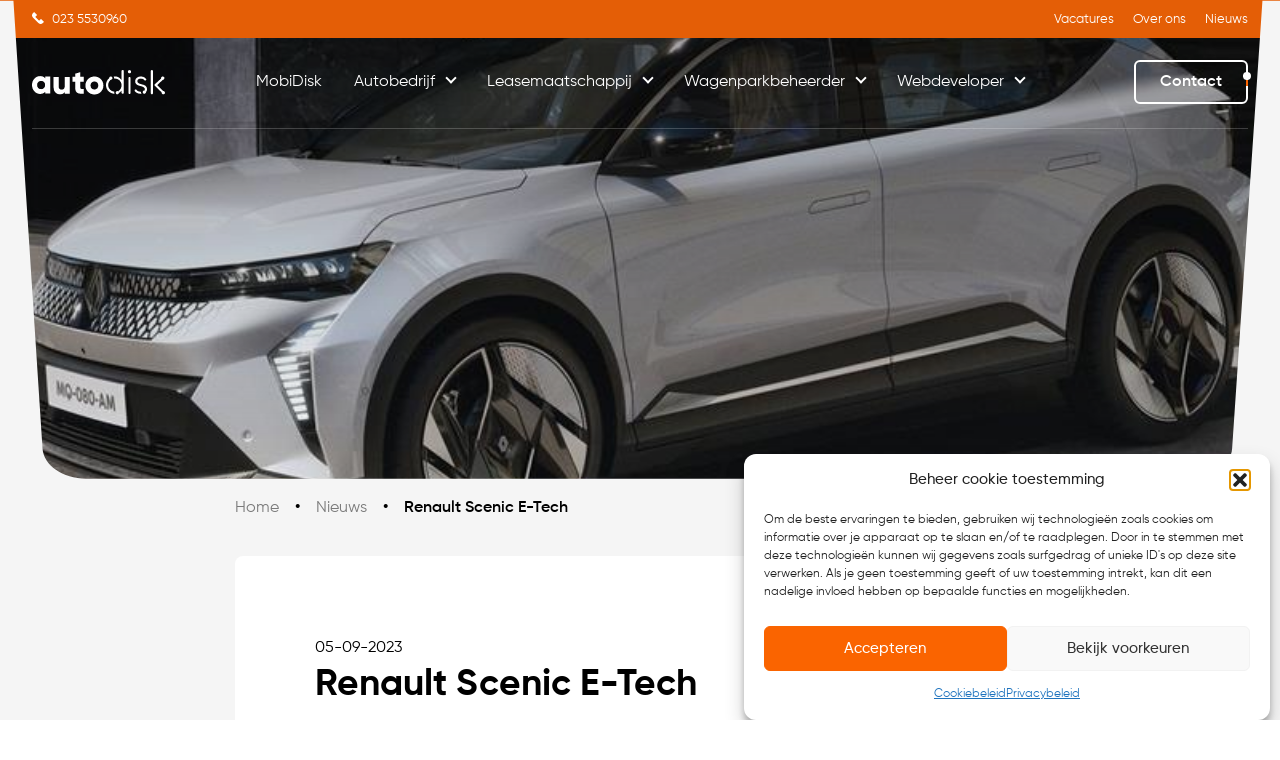

--- FILE ---
content_type: text/html; charset=UTF-8
request_url: https://www.autodisk.nl/nieuws/renault-scenic-e-tech/
body_size: 22364
content:
<!doctype html>
<html lang="nl-NL">
  <head><meta charset="utf-8"><script>if(navigator.userAgent.match(/MSIE|Internet Explorer/i)||navigator.userAgent.match(/Trident\/7\..*?rv:11/i)){var href=document.location.href;if(!href.match(/[?&]nowprocket/)){if(href.indexOf("?")==-1){if(href.indexOf("#")==-1){document.location.href=href+"?nowprocket=1"}else{document.location.href=href.replace("#","?nowprocket=1#")}}else{if(href.indexOf("#")==-1){document.location.href=href+"&nowprocket=1"}else{document.location.href=href.replace("#","&nowprocket=1#")}}}}</script><script>(()=>{class RocketLazyLoadScripts{constructor(){this.v="2.0.4",this.userEvents=["keydown","keyup","mousedown","mouseup","mousemove","mouseover","mouseout","touchmove","touchstart","touchend","touchcancel","wheel","click","dblclick","input"],this.attributeEvents=["onblur","onclick","oncontextmenu","ondblclick","onfocus","onmousedown","onmouseenter","onmouseleave","onmousemove","onmouseout","onmouseover","onmouseup","onmousewheel","onscroll","onsubmit"]}async t(){this.i(),this.o(),/iP(ad|hone)/.test(navigator.userAgent)&&this.h(),this.u(),this.l(this),this.m(),this.k(this),this.p(this),this._(),await Promise.all([this.R(),this.L()]),this.lastBreath=Date.now(),this.S(this),this.P(),this.D(),this.O(),this.M(),await this.C(this.delayedScripts.normal),await this.C(this.delayedScripts.defer),await this.C(this.delayedScripts.async),await this.T(),await this.F(),await this.j(),await this.A(),window.dispatchEvent(new Event("rocket-allScriptsLoaded")),this.everythingLoaded=!0,this.lastTouchEnd&&await new Promise(t=>setTimeout(t,500-Date.now()+this.lastTouchEnd)),this.I(),this.H(),this.U(),this.W()}i(){this.CSPIssue=sessionStorage.getItem("rocketCSPIssue"),document.addEventListener("securitypolicyviolation",t=>{this.CSPIssue||"script-src-elem"!==t.violatedDirective||"data"!==t.blockedURI||(this.CSPIssue=!0,sessionStorage.setItem("rocketCSPIssue",!0))},{isRocket:!0})}o(){window.addEventListener("pageshow",t=>{this.persisted=t.persisted,this.realWindowLoadedFired=!0},{isRocket:!0}),window.addEventListener("pagehide",()=>{this.onFirstUserAction=null},{isRocket:!0})}h(){let t;function e(e){t=e}window.addEventListener("touchstart",e,{isRocket:!0}),window.addEventListener("touchend",function i(o){o.changedTouches[0]&&t.changedTouches[0]&&Math.abs(o.changedTouches[0].pageX-t.changedTouches[0].pageX)<10&&Math.abs(o.changedTouches[0].pageY-t.changedTouches[0].pageY)<10&&o.timeStamp-t.timeStamp<200&&(window.removeEventListener("touchstart",e,{isRocket:!0}),window.removeEventListener("touchend",i,{isRocket:!0}),"INPUT"===o.target.tagName&&"text"===o.target.type||(o.target.dispatchEvent(new TouchEvent("touchend",{target:o.target,bubbles:!0})),o.target.dispatchEvent(new MouseEvent("mouseover",{target:o.target,bubbles:!0})),o.target.dispatchEvent(new PointerEvent("click",{target:o.target,bubbles:!0,cancelable:!0,detail:1,clientX:o.changedTouches[0].clientX,clientY:o.changedTouches[0].clientY})),event.preventDefault()))},{isRocket:!0})}q(t){this.userActionTriggered||("mousemove"!==t.type||this.firstMousemoveIgnored?"keyup"===t.type||"mouseover"===t.type||"mouseout"===t.type||(this.userActionTriggered=!0,this.onFirstUserAction&&this.onFirstUserAction()):this.firstMousemoveIgnored=!0),"click"===t.type&&t.preventDefault(),t.stopPropagation(),t.stopImmediatePropagation(),"touchstart"===this.lastEvent&&"touchend"===t.type&&(this.lastTouchEnd=Date.now()),"click"===t.type&&(this.lastTouchEnd=0),this.lastEvent=t.type,t.composedPath&&t.composedPath()[0].getRootNode()instanceof ShadowRoot&&(t.rocketTarget=t.composedPath()[0]),this.savedUserEvents.push(t)}u(){this.savedUserEvents=[],this.userEventHandler=this.q.bind(this),this.userEvents.forEach(t=>window.addEventListener(t,this.userEventHandler,{passive:!1,isRocket:!0})),document.addEventListener("visibilitychange",this.userEventHandler,{isRocket:!0})}U(){this.userEvents.forEach(t=>window.removeEventListener(t,this.userEventHandler,{passive:!1,isRocket:!0})),document.removeEventListener("visibilitychange",this.userEventHandler,{isRocket:!0}),this.savedUserEvents.forEach(t=>{(t.rocketTarget||t.target).dispatchEvent(new window[t.constructor.name](t.type,t))})}m(){const t="return false",e=Array.from(this.attributeEvents,t=>"data-rocket-"+t),i="["+this.attributeEvents.join("],[")+"]",o="[data-rocket-"+this.attributeEvents.join("],[data-rocket-")+"]",s=(e,i,o)=>{o&&o!==t&&(e.setAttribute("data-rocket-"+i,o),e["rocket"+i]=new Function("event",o),e.setAttribute(i,t))};new MutationObserver(t=>{for(const n of t)"attributes"===n.type&&(n.attributeName.startsWith("data-rocket-")||this.everythingLoaded?n.attributeName.startsWith("data-rocket-")&&this.everythingLoaded&&this.N(n.target,n.attributeName.substring(12)):s(n.target,n.attributeName,n.target.getAttribute(n.attributeName))),"childList"===n.type&&n.addedNodes.forEach(t=>{if(t.nodeType===Node.ELEMENT_NODE)if(this.everythingLoaded)for(const i of[t,...t.querySelectorAll(o)])for(const t of i.getAttributeNames())e.includes(t)&&this.N(i,t.substring(12));else for(const e of[t,...t.querySelectorAll(i)])for(const t of e.getAttributeNames())this.attributeEvents.includes(t)&&s(e,t,e.getAttribute(t))})}).observe(document,{subtree:!0,childList:!0,attributeFilter:[...this.attributeEvents,...e]})}I(){this.attributeEvents.forEach(t=>{document.querySelectorAll("[data-rocket-"+t+"]").forEach(e=>{this.N(e,t)})})}N(t,e){const i=t.getAttribute("data-rocket-"+e);i&&(t.setAttribute(e,i),t.removeAttribute("data-rocket-"+e))}k(t){Object.defineProperty(HTMLElement.prototype,"onclick",{get(){return this.rocketonclick||null},set(e){this.rocketonclick=e,this.setAttribute(t.everythingLoaded?"onclick":"data-rocket-onclick","this.rocketonclick(event)")}})}S(t){function e(e,i){let o=e[i];e[i]=null,Object.defineProperty(e,i,{get:()=>o,set(s){t.everythingLoaded?o=s:e["rocket"+i]=o=s}})}e(document,"onreadystatechange"),e(window,"onload"),e(window,"onpageshow");try{Object.defineProperty(document,"readyState",{get:()=>t.rocketReadyState,set(e){t.rocketReadyState=e},configurable:!0}),document.readyState="loading"}catch(t){console.log("WPRocket DJE readyState conflict, bypassing")}}l(t){this.originalAddEventListener=EventTarget.prototype.addEventListener,this.originalRemoveEventListener=EventTarget.prototype.removeEventListener,this.savedEventListeners=[],EventTarget.prototype.addEventListener=function(e,i,o){o&&o.isRocket||!t.B(e,this)&&!t.userEvents.includes(e)||t.B(e,this)&&!t.userActionTriggered||e.startsWith("rocket-")||t.everythingLoaded?t.originalAddEventListener.call(this,e,i,o):(t.savedEventListeners.push({target:this,remove:!1,type:e,func:i,options:o}),"mouseenter"!==e&&"mouseleave"!==e||t.originalAddEventListener.call(this,e,t.savedUserEvents.push,o))},EventTarget.prototype.removeEventListener=function(e,i,o){o&&o.isRocket||!t.B(e,this)&&!t.userEvents.includes(e)||t.B(e,this)&&!t.userActionTriggered||e.startsWith("rocket-")||t.everythingLoaded?t.originalRemoveEventListener.call(this,e,i,o):t.savedEventListeners.push({target:this,remove:!0,type:e,func:i,options:o})}}J(t,e){this.savedEventListeners=this.savedEventListeners.filter(i=>{let o=i.type,s=i.target||window;return e!==o||t!==s||(this.B(o,s)&&(i.type="rocket-"+o),this.$(i),!1)})}H(){EventTarget.prototype.addEventListener=this.originalAddEventListener,EventTarget.prototype.removeEventListener=this.originalRemoveEventListener,this.savedEventListeners.forEach(t=>this.$(t))}$(t){t.remove?this.originalRemoveEventListener.call(t.target,t.type,t.func,t.options):this.originalAddEventListener.call(t.target,t.type,t.func,t.options)}p(t){let e;function i(e){return t.everythingLoaded?e:e.split(" ").map(t=>"load"===t||t.startsWith("load.")?"rocket-jquery-load":t).join(" ")}function o(o){function s(e){const s=o.fn[e];o.fn[e]=o.fn.init.prototype[e]=function(){return this[0]===window&&t.userActionTriggered&&("string"==typeof arguments[0]||arguments[0]instanceof String?arguments[0]=i(arguments[0]):"object"==typeof arguments[0]&&Object.keys(arguments[0]).forEach(t=>{const e=arguments[0][t];delete arguments[0][t],arguments[0][i(t)]=e})),s.apply(this,arguments),this}}if(o&&o.fn&&!t.allJQueries.includes(o)){const e={DOMContentLoaded:[],"rocket-DOMContentLoaded":[]};for(const t in e)document.addEventListener(t,()=>{e[t].forEach(t=>t())},{isRocket:!0});o.fn.ready=o.fn.init.prototype.ready=function(i){function s(){parseInt(o.fn.jquery)>2?setTimeout(()=>i.bind(document)(o)):i.bind(document)(o)}return"function"==typeof i&&(t.realDomReadyFired?!t.userActionTriggered||t.fauxDomReadyFired?s():e["rocket-DOMContentLoaded"].push(s):e.DOMContentLoaded.push(s)),o([])},s("on"),s("one"),s("off"),t.allJQueries.push(o)}e=o}t.allJQueries=[],o(window.jQuery),Object.defineProperty(window,"jQuery",{get:()=>e,set(t){o(t)}})}P(){const t=new Map;document.write=document.writeln=function(e){const i=document.currentScript,o=document.createRange(),s=i.parentElement;let n=t.get(i);void 0===n&&(n=i.nextSibling,t.set(i,n));const c=document.createDocumentFragment();o.setStart(c,0),c.appendChild(o.createContextualFragment(e)),s.insertBefore(c,n)}}async R(){return new Promise(t=>{this.userActionTriggered?t():this.onFirstUserAction=t})}async L(){return new Promise(t=>{document.addEventListener("DOMContentLoaded",()=>{this.realDomReadyFired=!0,t()},{isRocket:!0})})}async j(){return this.realWindowLoadedFired?Promise.resolve():new Promise(t=>{window.addEventListener("load",t,{isRocket:!0})})}M(){this.pendingScripts=[];this.scriptsMutationObserver=new MutationObserver(t=>{for(const e of t)e.addedNodes.forEach(t=>{"SCRIPT"!==t.tagName||t.noModule||t.isWPRocket||this.pendingScripts.push({script:t,promise:new Promise(e=>{const i=()=>{const i=this.pendingScripts.findIndex(e=>e.script===t);i>=0&&this.pendingScripts.splice(i,1),e()};t.addEventListener("load",i,{isRocket:!0}),t.addEventListener("error",i,{isRocket:!0}),setTimeout(i,1e3)})})})}),this.scriptsMutationObserver.observe(document,{childList:!0,subtree:!0})}async F(){await this.X(),this.pendingScripts.length?(await this.pendingScripts[0].promise,await this.F()):this.scriptsMutationObserver.disconnect()}D(){this.delayedScripts={normal:[],async:[],defer:[]},document.querySelectorAll("script[type$=rocketlazyloadscript]").forEach(t=>{t.hasAttribute("data-rocket-src")?t.hasAttribute("async")&&!1!==t.async?this.delayedScripts.async.push(t):t.hasAttribute("defer")&&!1!==t.defer||"module"===t.getAttribute("data-rocket-type")?this.delayedScripts.defer.push(t):this.delayedScripts.normal.push(t):this.delayedScripts.normal.push(t)})}async _(){await this.L();let t=[];document.querySelectorAll("script[type$=rocketlazyloadscript][data-rocket-src]").forEach(e=>{let i=e.getAttribute("data-rocket-src");if(i&&!i.startsWith("data:")){i.startsWith("//")&&(i=location.protocol+i);try{const o=new URL(i).origin;o!==location.origin&&t.push({src:o,crossOrigin:e.crossOrigin||"module"===e.getAttribute("data-rocket-type")})}catch(t){}}}),t=[...new Map(t.map(t=>[JSON.stringify(t),t])).values()],this.Y(t,"preconnect")}async G(t){if(await this.K(),!0!==t.noModule||!("noModule"in HTMLScriptElement.prototype))return new Promise(e=>{let i;function o(){(i||t).setAttribute("data-rocket-status","executed"),e()}try{if(navigator.userAgent.includes("Firefox/")||""===navigator.vendor||this.CSPIssue)i=document.createElement("script"),[...t.attributes].forEach(t=>{let e=t.nodeName;"type"!==e&&("data-rocket-type"===e&&(e="type"),"data-rocket-src"===e&&(e="src"),i.setAttribute(e,t.nodeValue))}),t.text&&(i.text=t.text),t.nonce&&(i.nonce=t.nonce),i.hasAttribute("src")?(i.addEventListener("load",o,{isRocket:!0}),i.addEventListener("error",()=>{i.setAttribute("data-rocket-status","failed-network"),e()},{isRocket:!0}),setTimeout(()=>{i.isConnected||e()},1)):(i.text=t.text,o()),i.isWPRocket=!0,t.parentNode.replaceChild(i,t);else{const i=t.getAttribute("data-rocket-type"),s=t.getAttribute("data-rocket-src");i?(t.type=i,t.removeAttribute("data-rocket-type")):t.removeAttribute("type"),t.addEventListener("load",o,{isRocket:!0}),t.addEventListener("error",i=>{this.CSPIssue&&i.target.src.startsWith("data:")?(console.log("WPRocket: CSP fallback activated"),t.removeAttribute("src"),this.G(t).then(e)):(t.setAttribute("data-rocket-status","failed-network"),e())},{isRocket:!0}),s?(t.fetchPriority="high",t.removeAttribute("data-rocket-src"),t.src=s):t.src="data:text/javascript;base64,"+window.btoa(unescape(encodeURIComponent(t.text)))}}catch(i){t.setAttribute("data-rocket-status","failed-transform"),e()}});t.setAttribute("data-rocket-status","skipped")}async C(t){const e=t.shift();return e?(e.isConnected&&await this.G(e),this.C(t)):Promise.resolve()}O(){this.Y([...this.delayedScripts.normal,...this.delayedScripts.defer,...this.delayedScripts.async],"preload")}Y(t,e){this.trash=this.trash||[];let i=!0;var o=document.createDocumentFragment();t.forEach(t=>{const s=t.getAttribute&&t.getAttribute("data-rocket-src")||t.src;if(s&&!s.startsWith("data:")){const n=document.createElement("link");n.href=s,n.rel=e,"preconnect"!==e&&(n.as="script",n.fetchPriority=i?"high":"low"),t.getAttribute&&"module"===t.getAttribute("data-rocket-type")&&(n.crossOrigin=!0),t.crossOrigin&&(n.crossOrigin=t.crossOrigin),t.integrity&&(n.integrity=t.integrity),t.nonce&&(n.nonce=t.nonce),o.appendChild(n),this.trash.push(n),i=!1}}),document.head.appendChild(o)}W(){this.trash.forEach(t=>t.remove())}async T(){try{document.readyState="interactive"}catch(t){}this.fauxDomReadyFired=!0;try{await this.K(),this.J(document,"readystatechange"),document.dispatchEvent(new Event("rocket-readystatechange")),await this.K(),document.rocketonreadystatechange&&document.rocketonreadystatechange(),await this.K(),this.J(document,"DOMContentLoaded"),document.dispatchEvent(new Event("rocket-DOMContentLoaded")),await this.K(),this.J(window,"DOMContentLoaded"),window.dispatchEvent(new Event("rocket-DOMContentLoaded"))}catch(t){console.error(t)}}async A(){try{document.readyState="complete"}catch(t){}try{await this.K(),this.J(document,"readystatechange"),document.dispatchEvent(new Event("rocket-readystatechange")),await this.K(),document.rocketonreadystatechange&&document.rocketonreadystatechange(),await this.K(),this.J(window,"load"),window.dispatchEvent(new Event("rocket-load")),await this.K(),window.rocketonload&&window.rocketonload(),await this.K(),this.allJQueries.forEach(t=>t(window).trigger("rocket-jquery-load")),await this.K(),this.J(window,"pageshow");const t=new Event("rocket-pageshow");t.persisted=this.persisted,window.dispatchEvent(t),await this.K(),window.rocketonpageshow&&window.rocketonpageshow({persisted:this.persisted})}catch(t){console.error(t)}}async K(){Date.now()-this.lastBreath>45&&(await this.X(),this.lastBreath=Date.now())}async X(){return document.hidden?new Promise(t=>setTimeout(t)):new Promise(t=>requestAnimationFrame(t))}B(t,e){return e===document&&"readystatechange"===t||(e===document&&"DOMContentLoaded"===t||(e===window&&"DOMContentLoaded"===t||(e===window&&"load"===t||e===window&&"pageshow"===t)))}static run(){(new RocketLazyLoadScripts).t()}}RocketLazyLoadScripts.run()})();</script>
    
    <meta name="viewport" content="width=device-width, initial-scale=1">
    <meta name='robots' content='index, follow, max-image-preview:large, max-snippet:-1, max-video-preview:-1' />
	<style>img:is([sizes="auto" i], [sizes^="auto," i]) { contain-intrinsic-size: 3000px 1500px }</style>
	
	<!-- This site is optimized with the Yoast SEO plugin v26.8 - https://yoast.com/product/yoast-seo-wordpress/ -->
	<title>Renault Scenic E-Tech - AutoDisk</title>
	<link rel="canonical" href="https://www.autodisk.nl/nieuws/renault-scenic-e-tech/" />
	<meta property="og:locale" content="nl_NL" />
	<meta property="og:type" content="article" />
	<meta property="og:title" content="Renault Scenic E-Tech - AutoDisk" />
	<meta property="og:description" content="Renault gebruikt in navolging van de naam Megane die van de Scenic. En dat wederom voor een geheel elektrische auto. De Scenic was tot het vorige model een ruimteauto, maar is nu een suv. De Scenic E-Tech heeft een motor voorin met een vermogen van naar keuze 160 of 220 pk en een accucapaciteit van &hellip; Continued" />
	<meta property="og:url" content="https://www.autodisk.nl/nieuws/renault-scenic-e-tech/" />
	<meta property="og:site_name" content="AutoDisk" />
	<meta name="twitter:card" content="summary_large_image" />
	<script type="application/ld+json" class="yoast-schema-graph">{"@context":"https://schema.org","@graph":[{"@type":"WebPage","@id":"https://www.autodisk.nl/nieuws/renault-scenic-e-tech/","url":"https://www.autodisk.nl/nieuws/renault-scenic-e-tech/","name":"Renault Scenic E-Tech - AutoDisk","isPartOf":{"@id":"https://www.autodisk.nl/#website"},"primaryImageOfPage":{"@id":"https://www.autodisk.nl/nieuws/renault-scenic-e-tech/#primaryimage"},"image":{"@id":"https://www.autodisk.nl/nieuws/renault-scenic-e-tech/#primaryimage"},"thumbnailUrl":"https://www.autodisk.nl/app/uploads/2023/09/cropRenault-Scenic_E-Tech-2024-1280-03.jpg","datePublished":"2023-09-05T21:04:22+00:00","breadcrumb":{"@id":"https://www.autodisk.nl/nieuws/renault-scenic-e-tech/#breadcrumb"},"inLanguage":"nl-NL","potentialAction":[{"@type":"ReadAction","target":["https://www.autodisk.nl/nieuws/renault-scenic-e-tech/"]}]},{"@type":"ImageObject","inLanguage":"nl-NL","@id":"https://www.autodisk.nl/nieuws/renault-scenic-e-tech/#primaryimage","url":"https://www.autodisk.nl/app/uploads/2023/09/cropRenault-Scenic_E-Tech-2024-1280-03.jpg","contentUrl":"https://www.autodisk.nl/app/uploads/2023/09/cropRenault-Scenic_E-Tech-2024-1280-03.jpg","width":800,"height":600},{"@type":"BreadcrumbList","@id":"https://www.autodisk.nl/nieuws/renault-scenic-e-tech/#breadcrumb","itemListElement":[{"@type":"ListItem","position":1,"name":"Home","item":"https://www.autodisk.nl/"},{"@type":"ListItem","position":2,"name":"Renault Scenic E-Tech"}]},{"@type":"WebSite","@id":"https://www.autodisk.nl/#website","url":"https://www.autodisk.nl/","name":"AutoDisk","description":"Driven by connection","potentialAction":[{"@type":"SearchAction","target":{"@type":"EntryPoint","urlTemplate":"https://www.autodisk.nl/?s={search_term_string}"},"query-input":{"@type":"PropertyValueSpecification","valueRequired":true,"valueName":"search_term_string"}}],"inLanguage":"nl-NL"}]}</script>
	<!-- / Yoast SEO plugin. -->


<link rel='dns-prefetch' href='//www.google.com' />

		<style>
			.lazyload,
			.lazyloading {
				max-width: 100%;
			}
		</style>
		<style id='wp-emoji-styles-inline-css'>

	img.wp-smiley, img.emoji {
		display: inline !important;
		border: none !important;
		box-shadow: none !important;
		height: 1em !important;
		width: 1em !important;
		margin: 0 0.07em !important;
		vertical-align: -0.1em !important;
		background: none !important;
		padding: 0 !important;
	}
</style>
<link rel='stylesheet' id='wp-block-library-css' href='https://www.autodisk.nl/wp/wp-includes/css/dist/block-library/style.min.css?ver=6.7.1' media='all' />
<style id='global-styles-inline-css'>
:root{--wp--preset--aspect-ratio--square: 1;--wp--preset--aspect-ratio--4-3: 4/3;--wp--preset--aspect-ratio--3-4: 3/4;--wp--preset--aspect-ratio--3-2: 3/2;--wp--preset--aspect-ratio--2-3: 2/3;--wp--preset--aspect-ratio--16-9: 16/9;--wp--preset--aspect-ratio--9-16: 9/16;--wp--preset--color--black: black;--wp--preset--color--cyan-bluish-gray: #abb8c3;--wp--preset--color--white: #fff;--wp--preset--color--pale-pink: #f78da7;--wp--preset--color--vivid-red: #cf2e2e;--wp--preset--color--luminous-vivid-orange: #ff6900;--wp--preset--color--luminous-vivid-amber: #fcb900;--wp--preset--color--light-green-cyan: #7bdcb5;--wp--preset--color--vivid-green-cyan: #00d084;--wp--preset--color--pale-cyan-blue: #8ed1fc;--wp--preset--color--vivid-cyan-blue: #0693e3;--wp--preset--color--vivid-purple: #9b51e0;--wp--preset--color--gray-20: rgba(255, 255, 255, 0.02);--wp--preset--color--gray-100: rgba(255, 255, 255, 0.1);--wp--preset--color--gray-200: rgba(255, 255, 255, 0.2);--wp--preset--color--gray-300: rgba(255, 255, 255, 0.3);--wp--preset--color--gray-400: rgba(255, 255, 255, 0.4);--wp--preset--color--gray-500: rgba(255, 255, 255, 0.5);--wp--preset--color--gray-600: rgba(255, 255, 255, 0.6);--wp--preset--color--gray-700: rgba(255, 255, 255, 0.7);--wp--preset--color--gray-800: rgba(255, 255, 255, 0.8);--wp--preset--color--gray-900: #1a1a1a1;--wp--preset--color--lightgrey: #f5f5f5;--wp--preset--color--dark: #1a1a1a;--wp--preset--color--orange: #fa6400;--wp--preset--color--lightorange: #fbf7f4;--wp--preset--color--darkorange: #e45e06;--wp--preset--color--transparent: transparent;--wp--preset--color--paragraph: #666666;--wp--preset--color--primary: #c59d65;--wp--preset--color--grey: #989898;--wp--preset--color--grey-darkest: #1a1a1a1;--wp--preset--gradient--vivid-cyan-blue-to-vivid-purple: linear-gradient(135deg,rgba(6,147,227,1) 0%,rgb(155,81,224) 100%);--wp--preset--gradient--light-green-cyan-to-vivid-green-cyan: linear-gradient(135deg,rgb(122,220,180) 0%,rgb(0,208,130) 100%);--wp--preset--gradient--luminous-vivid-amber-to-luminous-vivid-orange: linear-gradient(135deg,rgba(252,185,0,1) 0%,rgba(255,105,0,1) 100%);--wp--preset--gradient--luminous-vivid-orange-to-vivid-red: linear-gradient(135deg,rgba(255,105,0,1) 0%,rgb(207,46,46) 100%);--wp--preset--gradient--very-light-gray-to-cyan-bluish-gray: linear-gradient(135deg,rgb(238,238,238) 0%,rgb(169,184,195) 100%);--wp--preset--gradient--cool-to-warm-spectrum: linear-gradient(135deg,rgb(74,234,220) 0%,rgb(151,120,209) 20%,rgb(207,42,186) 40%,rgb(238,44,130) 60%,rgb(251,105,98) 80%,rgb(254,248,76) 100%);--wp--preset--gradient--blush-light-purple: linear-gradient(135deg,rgb(255,206,236) 0%,rgb(152,150,240) 100%);--wp--preset--gradient--blush-bordeaux: linear-gradient(135deg,rgb(254,205,165) 0%,rgb(254,45,45) 50%,rgb(107,0,62) 100%);--wp--preset--gradient--luminous-dusk: linear-gradient(135deg,rgb(255,203,112) 0%,rgb(199,81,192) 50%,rgb(65,88,208) 100%);--wp--preset--gradient--pale-ocean: linear-gradient(135deg,rgb(255,245,203) 0%,rgb(182,227,212) 50%,rgb(51,167,181) 100%);--wp--preset--gradient--electric-grass: linear-gradient(135deg,rgb(202,248,128) 0%,rgb(113,206,126) 100%);--wp--preset--gradient--midnight: linear-gradient(135deg,rgb(2,3,129) 0%,rgb(40,116,252) 100%);--wp--preset--font-size--small: 13px;--wp--preset--font-size--medium: 20px;--wp--preset--font-size--large: 36px;--wp--preset--font-size--x-large: 42px;--wp--preset--font-size--xs: 0.75rem;--wp--preset--font-size--sm: 0.875rem;--wp--preset--font-size--base: 1rem;--wp--preset--font-size--lg: 1.125rem;--wp--preset--font-size--xl: 17px;--wp--preset--font-size--2-xl: 24px;--wp--preset--font-size--3-xl: 30px;--wp--preset--font-size--4-xl: 37px;--wp--preset--font-size--5-xl: 52px;--wp--preset--font-size--6-xl: 60px;--wp--preset--font-size--7-xl: 75px;--wp--preset--font-size--8-xl: 96px;--wp--preset--font-size--9-xl: 8rem;--wp--preset--font-size--3-xs: 8px;--wp--preset--font-size--2-xs: 10px;--wp--preset--font-size--1-xs: 13px;--wp--preset--font-size--1-xl: 20px;--wp--preset--font-size--10-xl: 112px;--wp--preset--font-family--sans: Gilroy,Arial,"Noto Sans",sans-serif,"Apple Color Emoji","Segoe UI Emoji","Segoe UI Symbol","Noto Color Emoji";--wp--preset--font-family--serif: Permanentmarker,"Noto Sans",sans-serif,"Apple Color Emoji","Segoe UI Emoji","Segoe UI Symbol","Noto Color Emoji";--wp--preset--spacing--20: 0.44rem;--wp--preset--spacing--30: 0.67rem;--wp--preset--spacing--40: 1rem;--wp--preset--spacing--50: 1.5rem;--wp--preset--spacing--60: 2.25rem;--wp--preset--spacing--70: 3.38rem;--wp--preset--spacing--80: 5.06rem;--wp--preset--shadow--natural: 6px 6px 9px rgba(0, 0, 0, 0.2);--wp--preset--shadow--deep: 12px 12px 50px rgba(0, 0, 0, 0.4);--wp--preset--shadow--sharp: 6px 6px 0px rgba(0, 0, 0, 0.2);--wp--preset--shadow--outlined: 6px 6px 0px -3px rgba(255, 255, 255, 1), 6px 6px rgba(0, 0, 0, 1);--wp--preset--shadow--crisp: 6px 6px 0px rgba(0, 0, 0, 1);}:where(body) { margin: 0; }.wp-site-blocks > .alignleft { float: left; margin-right: 2em; }.wp-site-blocks > .alignright { float: right; margin-left: 2em; }.wp-site-blocks > .aligncenter { justify-content: center; margin-left: auto; margin-right: auto; }:where(.is-layout-flex){gap: 0.5em;}:where(.is-layout-grid){gap: 0.5em;}.is-layout-flow > .alignleft{float: left;margin-inline-start: 0;margin-inline-end: 2em;}.is-layout-flow > .alignright{float: right;margin-inline-start: 2em;margin-inline-end: 0;}.is-layout-flow > .aligncenter{margin-left: auto !important;margin-right: auto !important;}.is-layout-constrained > .alignleft{float: left;margin-inline-start: 0;margin-inline-end: 2em;}.is-layout-constrained > .alignright{float: right;margin-inline-start: 2em;margin-inline-end: 0;}.is-layout-constrained > .aligncenter{margin-left: auto !important;margin-right: auto !important;}.is-layout-constrained > :where(:not(.alignleft):not(.alignright):not(.alignfull)){margin-left: auto !important;margin-right: auto !important;}body .is-layout-flex{display: flex;}.is-layout-flex{flex-wrap: wrap;align-items: center;}.is-layout-flex > :is(*, div){margin: 0;}body .is-layout-grid{display: grid;}.is-layout-grid > :is(*, div){margin: 0;}body{padding-top: 0px;padding-right: 0px;padding-bottom: 0px;padding-left: 0px;}a:where(:not(.wp-element-button)){text-decoration: underline;}:root :where(.wp-element-button, .wp-block-button__link){background-color: #32373c;border-width: 0;color: #fff;font-family: inherit;font-size: inherit;line-height: inherit;padding: calc(0.667em + 2px) calc(1.333em + 2px);text-decoration: none;}.has-black-color{color: var(--wp--preset--color--black) !important;}.has-cyan-bluish-gray-color{color: var(--wp--preset--color--cyan-bluish-gray) !important;}.has-white-color{color: var(--wp--preset--color--white) !important;}.has-pale-pink-color{color: var(--wp--preset--color--pale-pink) !important;}.has-vivid-red-color{color: var(--wp--preset--color--vivid-red) !important;}.has-luminous-vivid-orange-color{color: var(--wp--preset--color--luminous-vivid-orange) !important;}.has-luminous-vivid-amber-color{color: var(--wp--preset--color--luminous-vivid-amber) !important;}.has-light-green-cyan-color{color: var(--wp--preset--color--light-green-cyan) !important;}.has-vivid-green-cyan-color{color: var(--wp--preset--color--vivid-green-cyan) !important;}.has-pale-cyan-blue-color{color: var(--wp--preset--color--pale-cyan-blue) !important;}.has-vivid-cyan-blue-color{color: var(--wp--preset--color--vivid-cyan-blue) !important;}.has-vivid-purple-color{color: var(--wp--preset--color--vivid-purple) !important;}.has-gray-20-color{color: var(--wp--preset--color--gray-20) !important;}.has-gray-100-color{color: var(--wp--preset--color--gray-100) !important;}.has-gray-200-color{color: var(--wp--preset--color--gray-200) !important;}.has-gray-300-color{color: var(--wp--preset--color--gray-300) !important;}.has-gray-400-color{color: var(--wp--preset--color--gray-400) !important;}.has-gray-500-color{color: var(--wp--preset--color--gray-500) !important;}.has-gray-600-color{color: var(--wp--preset--color--gray-600) !important;}.has-gray-700-color{color: var(--wp--preset--color--gray-700) !important;}.has-gray-800-color{color: var(--wp--preset--color--gray-800) !important;}.has-gray-900-color{color: var(--wp--preset--color--gray-900) !important;}.has-lightgrey-color{color: var(--wp--preset--color--lightgrey) !important;}.has-dark-color{color: var(--wp--preset--color--dark) !important;}.has-orange-color{color: var(--wp--preset--color--orange) !important;}.has-lightorange-color{color: var(--wp--preset--color--lightorange) !important;}.has-darkorange-color{color: var(--wp--preset--color--darkorange) !important;}.has-transparent-color{color: var(--wp--preset--color--transparent) !important;}.has-paragraph-color{color: var(--wp--preset--color--paragraph) !important;}.has-primary-color{color: var(--wp--preset--color--primary) !important;}.has-grey-color{color: var(--wp--preset--color--grey) !important;}.has-grey-darkest-color{color: var(--wp--preset--color--grey-darkest) !important;}.has-black-background-color{background-color: var(--wp--preset--color--black) !important;}.has-cyan-bluish-gray-background-color{background-color: var(--wp--preset--color--cyan-bluish-gray) !important;}.has-white-background-color{background-color: var(--wp--preset--color--white) !important;}.has-pale-pink-background-color{background-color: var(--wp--preset--color--pale-pink) !important;}.has-vivid-red-background-color{background-color: var(--wp--preset--color--vivid-red) !important;}.has-luminous-vivid-orange-background-color{background-color: var(--wp--preset--color--luminous-vivid-orange) !important;}.has-luminous-vivid-amber-background-color{background-color: var(--wp--preset--color--luminous-vivid-amber) !important;}.has-light-green-cyan-background-color{background-color: var(--wp--preset--color--light-green-cyan) !important;}.has-vivid-green-cyan-background-color{background-color: var(--wp--preset--color--vivid-green-cyan) !important;}.has-pale-cyan-blue-background-color{background-color: var(--wp--preset--color--pale-cyan-blue) !important;}.has-vivid-cyan-blue-background-color{background-color: var(--wp--preset--color--vivid-cyan-blue) !important;}.has-vivid-purple-background-color{background-color: var(--wp--preset--color--vivid-purple) !important;}.has-gray-20-background-color{background-color: var(--wp--preset--color--gray-20) !important;}.has-gray-100-background-color{background-color: var(--wp--preset--color--gray-100) !important;}.has-gray-200-background-color{background-color: var(--wp--preset--color--gray-200) !important;}.has-gray-300-background-color{background-color: var(--wp--preset--color--gray-300) !important;}.has-gray-400-background-color{background-color: var(--wp--preset--color--gray-400) !important;}.has-gray-500-background-color{background-color: var(--wp--preset--color--gray-500) !important;}.has-gray-600-background-color{background-color: var(--wp--preset--color--gray-600) !important;}.has-gray-700-background-color{background-color: var(--wp--preset--color--gray-700) !important;}.has-gray-800-background-color{background-color: var(--wp--preset--color--gray-800) !important;}.has-gray-900-background-color{background-color: var(--wp--preset--color--gray-900) !important;}.has-lightgrey-background-color{background-color: var(--wp--preset--color--lightgrey) !important;}.has-dark-background-color{background-color: var(--wp--preset--color--dark) !important;}.has-orange-background-color{background-color: var(--wp--preset--color--orange) !important;}.has-lightorange-background-color{background-color: var(--wp--preset--color--lightorange) !important;}.has-darkorange-background-color{background-color: var(--wp--preset--color--darkorange) !important;}.has-transparent-background-color{background-color: var(--wp--preset--color--transparent) !important;}.has-paragraph-background-color{background-color: var(--wp--preset--color--paragraph) !important;}.has-primary-background-color{background-color: var(--wp--preset--color--primary) !important;}.has-grey-background-color{background-color: var(--wp--preset--color--grey) !important;}.has-grey-darkest-background-color{background-color: var(--wp--preset--color--grey-darkest) !important;}.has-black-border-color{border-color: var(--wp--preset--color--black) !important;}.has-cyan-bluish-gray-border-color{border-color: var(--wp--preset--color--cyan-bluish-gray) !important;}.has-white-border-color{border-color: var(--wp--preset--color--white) !important;}.has-pale-pink-border-color{border-color: var(--wp--preset--color--pale-pink) !important;}.has-vivid-red-border-color{border-color: var(--wp--preset--color--vivid-red) !important;}.has-luminous-vivid-orange-border-color{border-color: var(--wp--preset--color--luminous-vivid-orange) !important;}.has-luminous-vivid-amber-border-color{border-color: var(--wp--preset--color--luminous-vivid-amber) !important;}.has-light-green-cyan-border-color{border-color: var(--wp--preset--color--light-green-cyan) !important;}.has-vivid-green-cyan-border-color{border-color: var(--wp--preset--color--vivid-green-cyan) !important;}.has-pale-cyan-blue-border-color{border-color: var(--wp--preset--color--pale-cyan-blue) !important;}.has-vivid-cyan-blue-border-color{border-color: var(--wp--preset--color--vivid-cyan-blue) !important;}.has-vivid-purple-border-color{border-color: var(--wp--preset--color--vivid-purple) !important;}.has-gray-20-border-color{border-color: var(--wp--preset--color--gray-20) !important;}.has-gray-100-border-color{border-color: var(--wp--preset--color--gray-100) !important;}.has-gray-200-border-color{border-color: var(--wp--preset--color--gray-200) !important;}.has-gray-300-border-color{border-color: var(--wp--preset--color--gray-300) !important;}.has-gray-400-border-color{border-color: var(--wp--preset--color--gray-400) !important;}.has-gray-500-border-color{border-color: var(--wp--preset--color--gray-500) !important;}.has-gray-600-border-color{border-color: var(--wp--preset--color--gray-600) !important;}.has-gray-700-border-color{border-color: var(--wp--preset--color--gray-700) !important;}.has-gray-800-border-color{border-color: var(--wp--preset--color--gray-800) !important;}.has-gray-900-border-color{border-color: var(--wp--preset--color--gray-900) !important;}.has-lightgrey-border-color{border-color: var(--wp--preset--color--lightgrey) !important;}.has-dark-border-color{border-color: var(--wp--preset--color--dark) !important;}.has-orange-border-color{border-color: var(--wp--preset--color--orange) !important;}.has-lightorange-border-color{border-color: var(--wp--preset--color--lightorange) !important;}.has-darkorange-border-color{border-color: var(--wp--preset--color--darkorange) !important;}.has-transparent-border-color{border-color: var(--wp--preset--color--transparent) !important;}.has-paragraph-border-color{border-color: var(--wp--preset--color--paragraph) !important;}.has-primary-border-color{border-color: var(--wp--preset--color--primary) !important;}.has-grey-border-color{border-color: var(--wp--preset--color--grey) !important;}.has-grey-darkest-border-color{border-color: var(--wp--preset--color--grey-darkest) !important;}.has-vivid-cyan-blue-to-vivid-purple-gradient-background{background: var(--wp--preset--gradient--vivid-cyan-blue-to-vivid-purple) !important;}.has-light-green-cyan-to-vivid-green-cyan-gradient-background{background: var(--wp--preset--gradient--light-green-cyan-to-vivid-green-cyan) !important;}.has-luminous-vivid-amber-to-luminous-vivid-orange-gradient-background{background: var(--wp--preset--gradient--luminous-vivid-amber-to-luminous-vivid-orange) !important;}.has-luminous-vivid-orange-to-vivid-red-gradient-background{background: var(--wp--preset--gradient--luminous-vivid-orange-to-vivid-red) !important;}.has-very-light-gray-to-cyan-bluish-gray-gradient-background{background: var(--wp--preset--gradient--very-light-gray-to-cyan-bluish-gray) !important;}.has-cool-to-warm-spectrum-gradient-background{background: var(--wp--preset--gradient--cool-to-warm-spectrum) !important;}.has-blush-light-purple-gradient-background{background: var(--wp--preset--gradient--blush-light-purple) !important;}.has-blush-bordeaux-gradient-background{background: var(--wp--preset--gradient--blush-bordeaux) !important;}.has-luminous-dusk-gradient-background{background: var(--wp--preset--gradient--luminous-dusk) !important;}.has-pale-ocean-gradient-background{background: var(--wp--preset--gradient--pale-ocean) !important;}.has-electric-grass-gradient-background{background: var(--wp--preset--gradient--electric-grass) !important;}.has-midnight-gradient-background{background: var(--wp--preset--gradient--midnight) !important;}.has-small-font-size{font-size: var(--wp--preset--font-size--small) !important;}.has-medium-font-size{font-size: var(--wp--preset--font-size--medium) !important;}.has-large-font-size{font-size: var(--wp--preset--font-size--large) !important;}.has-x-large-font-size{font-size: var(--wp--preset--font-size--x-large) !important;}.has-xs-font-size{font-size: var(--wp--preset--font-size--xs) !important;}.has-sm-font-size{font-size: var(--wp--preset--font-size--sm) !important;}.has-base-font-size{font-size: var(--wp--preset--font-size--base) !important;}.has-lg-font-size{font-size: var(--wp--preset--font-size--lg) !important;}.has-xl-font-size{font-size: var(--wp--preset--font-size--xl) !important;}.has-2-xl-font-size{font-size: var(--wp--preset--font-size--2-xl) !important;}.has-3-xl-font-size{font-size: var(--wp--preset--font-size--3-xl) !important;}.has-4-xl-font-size{font-size: var(--wp--preset--font-size--4-xl) !important;}.has-5-xl-font-size{font-size: var(--wp--preset--font-size--5-xl) !important;}.has-6-xl-font-size{font-size: var(--wp--preset--font-size--6-xl) !important;}.has-7-xl-font-size{font-size: var(--wp--preset--font-size--7-xl) !important;}.has-8-xl-font-size{font-size: var(--wp--preset--font-size--8-xl) !important;}.has-9-xl-font-size{font-size: var(--wp--preset--font-size--9-xl) !important;}.has-3-xs-font-size{font-size: var(--wp--preset--font-size--3-xs) !important;}.has-2-xs-font-size{font-size: var(--wp--preset--font-size--2-xs) !important;}.has-1-xs-font-size{font-size: var(--wp--preset--font-size--1-xs) !important;}.has-1-xl-font-size{font-size: var(--wp--preset--font-size--1-xl) !important;}.has-10-xl-font-size{font-size: var(--wp--preset--font-size--10-xl) !important;}.has-sans-font-family{font-family: var(--wp--preset--font-family--sans) !important;}.has-serif-font-family{font-family: var(--wp--preset--font-family--serif) !important;}
:where(.wp-block-post-template.is-layout-flex){gap: 1.25em;}:where(.wp-block-post-template.is-layout-grid){gap: 1.25em;}
:where(.wp-block-columns.is-layout-flex){gap: 2em;}:where(.wp-block-columns.is-layout-grid){gap: 2em;}
:root :where(.wp-block-pullquote){font-size: 1.5em;line-height: 1.6;}
</style>
<link rel='stylesheet' id='wpml-legacy-horizontal-list-0-css' href='https://www.autodisk.nl/app/plugins/sitepress-multilingual-cms/templates/language-switchers/legacy-list-horizontal/style.min.css?ver=1' media='all' />
<link rel='stylesheet' id='cmplz-general-css' href='https://www.autodisk.nl/app/plugins/complianz-gdpr/assets/css/cookieblocker.min.css?ver=1765924621' media='all' />
<link rel='stylesheet' id='app/0-css' href='https://www.autodisk.nl/app/themes/autodisk/public/css/app.a8b0e0.css' media='all' />
<script id="wpml-cookie-js-extra">
var wpml_cookies = {"wp-wpml_current_language":{"value":"nl","expires":1,"path":"\/"}};
var wpml_cookies = {"wp-wpml_current_language":{"value":"nl","expires":1,"path":"\/"}};
</script>
<script data-minify="1" src="https://www.autodisk.nl/app/cache/min/1/app/plugins/sitepress-multilingual-cms/res/js/cookies/language-cookie.js?ver=1738578115" id="wpml-cookie-js" defer data-wp-strategy="defer"></script>
<script src="https://www.autodisk.nl/wp/wp-includes/js/jquery/jquery.min.js?ver=3.7.1" id="jquery-core-js"></script>
<script src="https://www.autodisk.nl/wp/wp-includes/js/jquery/jquery-migrate.min.js?ver=3.4.1" id="jquery-migrate-js" data-rocket-defer defer></script>
<link rel="https://api.w.org/" href="https://www.autodisk.nl/wp-json/" /><link rel="alternate" title="JSON" type="application/json" href="https://www.autodisk.nl/wp-json/wp/v2/news/6543" /><link rel="EditURI" type="application/rsd+xml" title="RSD" href="https://www.autodisk.nl/wp/xmlrpc.php?rsd" />
<meta name="generator" content="WordPress 6.7.1" />
<link rel='shortlink' href='https://www.autodisk.nl/?p=6543' />
<link rel="alternate" title="oEmbed (JSON)" type="application/json+oembed" href="https://www.autodisk.nl/wp-json/oembed/1.0/embed?url=https%3A%2F%2Fwww.autodisk.nl%2Fnieuws%2Frenault-scenic-e-tech%2F" />
<link rel="alternate" title="oEmbed (XML)" type="text/xml+oembed" href="https://www.autodisk.nl/wp-json/oembed/1.0/embed?url=https%3A%2F%2Fwww.autodisk.nl%2Fnieuws%2Frenault-scenic-e-tech%2F&#038;format=xml" />
<meta name="generator" content="WPML ver:4.8.6 stt:37,1;" />
			<style>.cmplz-hidden {
					display: none !important;
				}</style>		<script type="rocketlazyloadscript">
			document.documentElement.className = document.documentElement.className.replace('no-js', 'js');
		</script>
				<style>
			.no-js img.lazyload {
				display: none;
			}

			figure.wp-block-image img.lazyloading {
				min-width: 150px;
			}

			.lazyload,
			.lazyloading {
				--smush-placeholder-width: 100px;
				--smush-placeholder-aspect-ratio: 1/1;
				width: var(--smush-image-width, var(--smush-placeholder-width)) !important;
				aspect-ratio: var(--smush-image-aspect-ratio, var(--smush-placeholder-aspect-ratio)) !important;
			}

						.lazyload, .lazyloading {
				opacity: 0;
			}

			.lazyloaded {
				opacity: 1;
				transition: opacity 400ms;
				transition-delay: 0ms;
			}

					</style>
		<link rel="icon" href="https://www.autodisk.nl/app/uploads/2020/06/cropped-Artboard-2-32x32.png" sizes="32x32" />
<link rel="icon" href="https://www.autodisk.nl/app/uploads/2020/06/cropped-Artboard-2-192x192.png" sizes="192x192" />
<link rel="apple-touch-icon" href="https://www.autodisk.nl/app/uploads/2020/06/cropped-Artboard-2-180x180.png" />
<meta name="msapplication-TileImage" content="https://www.autodisk.nl/app/uploads/2020/06/cropped-Artboard-2-270x270.png" />
		<style id="wp-custom-css">
			.nav__primary .sub-menu {
	width: 18rem !important;
	padding: 1.5rem !important;
}

.post-password-form input{
		border: 1px solid black;
		padding: 8px;
}

.wrap .post-password-form{
text-align: center;
}

.scrolled .nav .nav-primary {
	padding-bottom: 1.5rem;
	padding-top: 1.5rem;
}

.scrolled .nav__primary li.current-menu-item a:after {
	display: none;
}
.nav__primary li.current-menu-parent>a:after {
	bottom: -2.41rem;
}

.grecaptcha-badge { 
  visibility: hidden; }

#field_1_8 p {
	margin: 0;	
}

#field_1_7 {
	margin: 0;
}

.cons {
	display:none
}

ol {
	list-style: auto;
}

ol li {
	line-height: 2;
	color: #666666;
}

.header__overlay {
	z-index: 50;
}

div#mc_embed_signup {
	width: 100%;
	margin: 0.5rem auto 0 !important;
}

#mc_embed_signup form {
	padding: 0;
	width: 100%;
}
#mc_embed_signup_scroll {
	width: 100%;
	display: grid;
	grid-template-columns: repeat(2, minmax(0, 1fr));
	gap: 16px;
	align-items: center;
}

@media only screen and (max-width: 767px) {
	#mc_embed_signup_scroll {
		flex-wrap: wrap;
	}
}

#mc-embedded-subscribe, #mc_embed_signup .mc-field-group input {
	background-color: rgba(251, 247, 244, 1);
	padding: 0.5rem;
	height: 3rem;
}		</style>
		  <meta name="generator" content="WP Rocket 3.20.3" data-wpr-features="wpr_delay_js wpr_defer_js wpr_minify_js wpr_desktop" /></head>

  <body data-cmplz=1 class="news-template-default single single-news postid-6543 wp-embed-responsive renault-scenic-e-tech">
        
    <div id="app">
      <!doctype html>
<html lang="nl-NL">
  <head>
  
  <meta http-equiv="x-ua-compatible" content="ie=edge">
  <meta name="viewport" content="width=device-width, initial-scale=1, shrink-to-fit=no">
  <meta name='robots' content='index, follow, max-image-preview:large, max-snippet:-1, max-video-preview:-1' />
	<style>img:is([sizes="auto" i], [sizes^="auto," i]) { contain-intrinsic-size: 3000px 1500px }</style>
	
	<!-- This site is optimized with the Yoast SEO plugin v26.8 - https://yoast.com/product/yoast-seo-wordpress/ -->
	<title>Renault Scenic E-Tech - AutoDisk</title>
	<link rel="canonical" href="https://www.autodisk.nl/nieuws/renault-scenic-e-tech/" />
	<meta property="og:locale" content="nl_NL" />
	<meta property="og:type" content="article" />
	<meta property="og:title" content="Renault Scenic E-Tech - AutoDisk" />
	<meta property="og:description" content="Renault gebruikt in navolging van de naam Megane die van de Scenic. En dat wederom voor een geheel elektrische auto. De Scenic was tot het vorige model een ruimteauto, maar is nu een suv. De Scenic E-Tech heeft een motor voorin met een vermogen van naar keuze 160 of 220 pk en een accucapaciteit van &hellip; Continued" />
	<meta property="og:url" content="https://www.autodisk.nl/nieuws/renault-scenic-e-tech/" />
	<meta property="og:site_name" content="AutoDisk" />
	<meta name="twitter:card" content="summary_large_image" />
	<script type="application/ld+json" class="yoast-schema-graph">{"@context":"https://schema.org","@graph":[{"@type":"WebPage","@id":"https://www.autodisk.nl/nieuws/renault-scenic-e-tech/","url":"https://www.autodisk.nl/nieuws/renault-scenic-e-tech/","name":"Renault Scenic E-Tech - AutoDisk","isPartOf":{"@id":"https://www.autodisk.nl/#website"},"primaryImageOfPage":{"@id":"https://www.autodisk.nl/nieuws/renault-scenic-e-tech/#primaryimage"},"image":{"@id":"https://www.autodisk.nl/nieuws/renault-scenic-e-tech/#primaryimage"},"thumbnailUrl":"https://www.autodisk.nl/app/uploads/2023/09/cropRenault-Scenic_E-Tech-2024-1280-03.jpg","datePublished":"2023-09-05T21:04:22+00:00","breadcrumb":{"@id":"https://www.autodisk.nl/nieuws/renault-scenic-e-tech/#breadcrumb"},"inLanguage":"nl-NL","potentialAction":[{"@type":"ReadAction","target":["https://www.autodisk.nl/nieuws/renault-scenic-e-tech/"]}]},{"@type":"ImageObject","inLanguage":"nl-NL","@id":"https://www.autodisk.nl/nieuws/renault-scenic-e-tech/#primaryimage","url":"https://www.autodisk.nl/app/uploads/2023/09/cropRenault-Scenic_E-Tech-2024-1280-03.jpg","contentUrl":"https://www.autodisk.nl/app/uploads/2023/09/cropRenault-Scenic_E-Tech-2024-1280-03.jpg","width":800,"height":600},{"@type":"BreadcrumbList","@id":"https://www.autodisk.nl/nieuws/renault-scenic-e-tech/#breadcrumb","itemListElement":[{"@type":"ListItem","position":1,"name":"Home","item":"https://www.autodisk.nl/"},{"@type":"ListItem","position":2,"name":"Renault Scenic E-Tech"}]},{"@type":"WebSite","@id":"https://www.autodisk.nl/#website","url":"https://www.autodisk.nl/","name":"AutoDisk","description":"Driven by connection","potentialAction":[{"@type":"SearchAction","target":{"@type":"EntryPoint","urlTemplate":"https://www.autodisk.nl/?s={search_term_string}"},"query-input":{"@type":"PropertyValueSpecification","valueRequired":true,"valueName":"search_term_string"}}],"inLanguage":"nl-NL"}]}</script>
	<!-- / Yoast SEO plugin. -->


<link rel='dns-prefetch' href='//www.google.com' />

		<style>
			.lazyload,
			.lazyloading {
				max-width: 100%;
			}
		</style>
		<link rel="https://api.w.org/" href="https://www.autodisk.nl/wp-json/" /><link rel="alternate" title="JSON" type="application/json" href="https://www.autodisk.nl/wp-json/wp/v2/news/6543" /><link rel="EditURI" type="application/rsd+xml" title="RSD" href="https://www.autodisk.nl/wp/xmlrpc.php?rsd" />
<meta name="generator" content="WordPress 6.7.1" />
<link rel='shortlink' href='https://www.autodisk.nl/?p=6543' />
<link rel="alternate" title="oEmbed (JSON)" type="application/json+oembed" href="https://www.autodisk.nl/wp-json/oembed/1.0/embed?url=https%3A%2F%2Fwww.autodisk.nl%2Fnieuws%2Frenault-scenic-e-tech%2F" />
<link rel="alternate" title="oEmbed (XML)" type="text/xml+oembed" href="https://www.autodisk.nl/wp-json/oembed/1.0/embed?url=https%3A%2F%2Fwww.autodisk.nl%2Fnieuws%2Frenault-scenic-e-tech%2F&#038;format=xml" />
<meta name="generator" content="WPML ver:4.8.6 stt:37,1;" />
			<style>.cmplz-hidden {
					display: none !important;
				}</style>		<script type="rocketlazyloadscript">
			document.documentElement.className = document.documentElement.className.replace('no-js', 'js');
		</script>
				<style>
			.no-js img.lazyload {
				display: none;
			}

			figure.wp-block-image img.lazyloading {
				min-width: 150px;
			}

			.lazyload,
			.lazyloading {
				--smush-placeholder-width: 100px;
				--smush-placeholder-aspect-ratio: 1/1;
				width: var(--smush-image-width, var(--smush-placeholder-width)) !important;
				aspect-ratio: var(--smush-image-aspect-ratio, var(--smush-placeholder-aspect-ratio)) !important;
			}

						.lazyload, .lazyloading {
				opacity: 0;
			}

			.lazyloaded {
				opacity: 1;
				transition: opacity 400ms;
				transition-delay: 0ms;
			}

					</style>
		<link rel="icon" href="https://www.autodisk.nl/app/uploads/2020/06/cropped-Artboard-2-32x32.png" sizes="32x32" />
<link rel="icon" href="https://www.autodisk.nl/app/uploads/2020/06/cropped-Artboard-2-192x192.png" sizes="192x192" />
<link rel="apple-touch-icon" href="https://www.autodisk.nl/app/uploads/2020/06/cropped-Artboard-2-180x180.png" />
<meta name="msapplication-TileImage" content="https://www.autodisk.nl/app/uploads/2020/06/cropped-Artboard-2-270x270.png" />
		<style id="wp-custom-css">
			.nav__primary .sub-menu {
	width: 18rem !important;
	padding: 1.5rem !important;
}

.post-password-form input{
		border: 1px solid black;
		padding: 8px;
}

.wrap .post-password-form{
text-align: center;
}

.scrolled .nav .nav-primary {
	padding-bottom: 1.5rem;
	padding-top: 1.5rem;
}

.scrolled .nav__primary li.current-menu-item a:after {
	display: none;
}
.nav__primary li.current-menu-parent>a:after {
	bottom: -2.41rem;
}

.grecaptcha-badge { 
  visibility: hidden; }

#field_1_8 p {
	margin: 0;	
}

#field_1_7 {
	margin: 0;
}

.cons {
	display:none
}

ol {
	list-style: auto;
}

ol li {
	line-height: 2;
	color: #666666;
}

.header__overlay {
	z-index: 50;
}

div#mc_embed_signup {
	width: 100%;
	margin: 0.5rem auto 0 !important;
}

#mc_embed_signup form {
	padding: 0;
	width: 100%;
}
#mc_embed_signup_scroll {
	width: 100%;
	display: grid;
	grid-template-columns: repeat(2, minmax(0, 1fr));
	gap: 16px;
	align-items: center;
}

@media only screen and (max-width: 767px) {
	#mc_embed_signup_scroll {
		flex-wrap: wrap;
	}
}

#mc-embedded-subscribe, #mc_embed_signup .mc-field-group input {
	background-color: rgba(251, 247, 244, 1);
	padding: 0.5rem;
	height: 3rem;
}		</style>
		
      <!-- Google Tag Manager -->
    <script type="rocketlazyloadscript">(function(w,d,s,l,i){w[l]=w[l]||[];w[l].push({'gtm.start':

    new Date().getTime(),event:'gtm.js'});var f=d.getElementsByTagName(s)[0],

    j=d.createElement(s),dl=l!='dataLayer'?'&l='+l:'';j.async=true;j.src=

    'https://www.googletagmanager.com/gtm.js?id='+i+dl;f.parentNode.insertBefore(j,f);

    })(window,document,'script','dataLayer','GTM-NH3TSD');</script>
  
</head>
  <body data-cmplz=1 class="news-template-default single single-news postid-6543 wp-embed-responsive renault-scenic-e-tech" x-data="{ open: false }">
        <!-- Google Tag Manager (noscript) -->

  <noscript><iframe src="https://www.googletagmanager.com/ns.html?id=GTM-NH3TSD"

  height="0" width="0" style="display:none;visibility:hidden" loading="lazy"></iframe></noscript>

<!-- End Google Tag Manager (noscript) -->
<div :class="{'translate-x-0': open, 'translate-x-full': !open}" class="xl:hidden transform bg-orange h-screen fixed bottom-0 right-0 top-0 transition-all ease-in-out duration-600 z-70">
  <button @click="open = !open" class="inline-flex items-center justify-center p-2 text-white rounded-md focus:outline-none transition duration-150 ease-in-out absolute top-4 right-4">
    <svg class="h-6 w-6 focus:outline-none" stroke="currentColor" fill="none" viewBox="0 0 24 24">
      <path :class="{'hidden': !open, 'inline-flex': open }" class="hidden" stroke-linecap="round" stroke-linejoin="round" stroke-width="2" d="M6 18L18 6M6 6l12 12" />
    </svg>
  </button>
  <div class="wpml absolute top-8 ml-12">
      </div>
  <div class="pt-2 pb-4 h-screen px-12 flex items-center justify-center flex-col">
    <div class="menu-mobile-container"><ul id="menu-mobile" class="nav__mobile"><li id="menu-item-3684" class="menu-item menu-item-type-post_type menu-item-object-page menu-item-3684"><a href="https://www.autodisk.nl/leasemaatschappij/mobidisk/">MobiDisk</a></li>
<li id="menu-item-875" class="menu-item menu-item-type-post_type menu-item-object-page menu-item-has-children menu-item-875"><a href="https://www.autodisk.nl/autogegevens/">Autogegevens</a>
<ul class="sub-menu">
	<li id="menu-item-876" class="menu-item menu-item-type-post_type menu-item-object-page menu-item-876"><a href="https://www.autodisk.nl/autogegevens/autonieuws/">Autonieuws</a></li>
	<li id="menu-item-877" class="menu-item menu-item-type-post_type menu-item-object-page menu-item-877"><a href="https://www.autodisk.nl/autogegevens/fleetowner-korting/">Fleetowner korting</a></li>
	<li id="menu-item-878" class="menu-item menu-item-type-post_type menu-item-object-page menu-item-878"><a href="https://www.autodisk.nl/autogegevens/kentekenherkenning/">Kentekenherkenning</a></li>
	<li id="menu-item-879" class="menu-item menu-item-type-post_type menu-item-object-page menu-item-879"><a href="https://www.autodisk.nl/autogegevens/optieprijzen/">Optieprijzen</a></li>
</ul>
</li>
<li id="menu-item-880" class="menu-item menu-item-type-post_type menu-item-object-page menu-item-has-children menu-item-880"><a href="https://www.autodisk.nl/autobedrijf/">Autobedrijf</a>
<ul class="sub-menu">
	<li id="menu-item-1172" class="menu-item menu-item-type-post_type menu-item-object-page menu-item-1172"><a href="https://www.autodisk.nl/autobedrijf/autogegevens/">Autogegevens</a></li>
	<li id="menu-item-1173" class="menu-item menu-item-type-post_type menu-item-object-page menu-item-1173"><a href="https://www.autodisk.nl/autobedrijf/online-carconfigurator/">Online Car Configurator</a></li>
</ul>
</li>
<li id="menu-item-886" class="menu-item menu-item-type-post_type menu-item-object-page menu-item-has-children menu-item-886"><a href="https://www.autodisk.nl/leasemaatschappij/">Leasemaatschappij</a>
<ul class="sub-menu">
	<li id="menu-item-3717" class="menu-item menu-item-type-post_type menu-item-object-page menu-item-3717"><a href="https://www.autodisk.nl/leasemaatschappij/mobidisk/">MobiDisk</a></li>
	<li id="menu-item-3718" class="menu-item menu-item-type-post_type menu-item-object-page menu-item-3718"><a href="https://www.autodisk.nl/autodisk-autogegevens-plus/">AutoDisk Autogegevens</a></li>
	<li id="menu-item-887" class="menu-item menu-item-type-post_type menu-item-object-page menu-item-887"><a href="https://www.autodisk.nl/leasemaatschappij/berijdersapp/">Berijdersapp</a></li>
	<li id="menu-item-888" class="menu-item menu-item-type-post_type menu-item-object-page menu-item-888"><a href="https://www.autodisk.nl/leasemaatschappij/calculeren/">Calculeren</a></li>
	<li id="menu-item-3170" class="menu-item menu-item-type-post_type menu-item-object-page menu-item-3170"><a href="https://www.autodisk.nl/leasemaatschappij/online-mobiliteitsregeling/">Online Mobiliteitsregeling</a></li>
	<li id="menu-item-889" class="menu-item menu-item-type-post_type menu-item-object-page menu-item-889"><a href="https://www.autodisk.nl/leasemaatschappij/leaseprijsmanager/">Leaseprijs manager</a></li>
	<li id="menu-item-891" class="menu-item menu-item-type-post_type menu-item-object-page menu-item-891"><a href="https://www.autodisk.nl/leasemaatschappij/voorraadlease/">Voorraadlease</a></li>
	<li id="menu-item-1222" class="menu-item menu-item-type-post_type menu-item-object-page menu-item-1222"><a href="https://www.autodisk.nl/leasemaatschappij/online-carconfigurator/">Online Car Configurator</a></li>
	<li id="menu-item-1223" class="menu-item menu-item-type-post_type menu-item-object-page menu-item-1223"><a href="https://www.autodisk.nl/leasemaatschappij/online-lease-calculator/">Online Lease Calculator</a></li>
	<li id="menu-item-1224" class="menu-item menu-item-type-post_type menu-item-object-page menu-item-1224"><a href="https://www.autodisk.nl/leasemaatschappij/online-taxatiebeheer/">Online Taxatiebeheer</a></li>
	<li id="menu-item-1225" class="menu-item menu-item-type-post_type menu-item-object-page menu-item-1225"><a href="https://www.autodisk.nl/leasemaatschappij/private-lease/">Private Lease</a></li>
	<li id="menu-item-7829" class="menu-item menu-item-type-post_type menu-item-object-page menu-item-7829"><a href="https://www.autodisk.nl/leasemaatschappij/fleetdisk/">FleetDisk</a></li>
</ul>
</li>
<li id="menu-item-892" class="menu-item menu-item-type-post_type menu-item-object-page menu-item-has-children menu-item-892"><a href="https://www.autodisk.nl/wagenparkbeheerder/">Wagenparkbeheerder</a>
<ul class="sub-menu">
	<li id="menu-item-894" class="menu-item menu-item-type-post_type menu-item-object-page menu-item-894"><a href="https://www.autodisk.nl/wagenparkbeheerder/calculeren/">Calculeren</a></li>
	<li id="menu-item-895" class="menu-item menu-item-type-post_type menu-item-object-page menu-item-895"><a href="https://www.autodisk.nl/wagenparkbeheerder/kentekenherkenning/">Kentekenherkenning</a></li>
	<li id="menu-item-896" class="menu-item menu-item-type-post_type menu-item-object-page menu-item-896"><a href="https://www.autodisk.nl/wagenparkbeheerder/online-autoregeling/">Online Mobiliteitsregeling</a></li>
	<li id="menu-item-897" class="menu-item menu-item-type-post_type menu-item-object-page menu-item-897"><a href="https://www.autodisk.nl/wagenparkbeheerder/restwaarde/">Restwaarde</a></li>
</ul>
</li>
<li id="menu-item-898" class="menu-item menu-item-type-post_type menu-item-object-page menu-item-has-children menu-item-898"><a href="https://www.autodisk.nl/webdeveloper/">Webdeveloper</a>
<ul class="sub-menu">
	<li id="menu-item-899" class="menu-item menu-item-type-post_type menu-item-object-page menu-item-899"><a href="https://www.autodisk.nl/webdeveloper/autogegevens/">Autogegevens</a></li>
	<li id="menu-item-900" class="menu-item menu-item-type-post_type menu-item-object-page menu-item-900"><a href="https://www.autodisk.nl/webdeveloper/autokosten-tco/">Autokosten (TCO)</a></li>
	<li id="menu-item-901" class="menu-item menu-item-type-post_type menu-item-object-page menu-item-901"><a href="https://www.autodisk.nl/webdeveloper/dealeradressen/">Dealeradressen</a></li>
	<li id="menu-item-902" class="menu-item menu-item-type-post_type menu-item-object-page menu-item-902"><a href="https://www.autodisk.nl/webdeveloper/kentekenherkenning/">Kentekenherkenning</a></li>
	<li id="menu-item-903" class="menu-item menu-item-type-post_type menu-item-object-page menu-item-903"><a href="https://www.autodisk.nl/webdeveloper/restwaarde/">Restwaarde</a></li>
	<li id="menu-item-1242" class="menu-item menu-item-type-post_type menu-item-object-page menu-item-1242"><a href="https://www.autodisk.nl/webdeveloper/autonieuws/">Autonieuws</a></li>
	<li id="menu-item-1243" class="menu-item menu-item-type-post_type menu-item-object-page menu-item-1243"><a href="https://www.autodisk.nl/webdeveloper/online-carconfigurator/">Online Car Configurator</a></li>
</ul>
</li>
<li id="menu-item-906" class="menu-item menu-item-type-post_type menu-item-object-page menu-item-906"><a href="https://www.autodisk.nl/over-ons/">Over ons</a></li>
<li id="menu-item-905" class="menu-item menu-item-type-post_type menu-item-object-page menu-item-905"><a href="https://www.autodisk.nl/nieuws/">Nieuws</a></li>
<li id="menu-item-4131" class="menu-item menu-item-type-post_type menu-item-object-page menu-item-4131"><a href="https://www.autodisk.nl/vacatures/">Vacatures</a></li>
<li id="menu-item-904" class="menu-item menu-item-type-post_type menu-item-object-page menu-item-904"><a href="https://www.autodisk.nl/contact/">Contact</a></li>
</ul></div>  </div>
</div>
<div @click="open = !open" :class="{'opacity-20 pointer-events-auto': open, 'opacity-0 pointer-events-none': !open}" class="bg-black fixed inset-0 transition-all ease-in-out duration-600 z-60"></div>

  <header class="header header--subpage relative z-50 h-screen-1/2 md:min-h-120 overflow-hidden w-full flex items-center">
    <div class="header overlay-black absolute opacity-40 inset-0 z-50"></div>
    <div class="topbar py-2 fixed left-0 top-0 right-0 z-50 bg-darkorange hidden md:block">
      <div class="container flex text-1xs text-white items-center">
        <div class="w-full md:w-1/2">
          <div class="inline-flex items-center">
            <img src="https://www.autodisk.nl/app/themes/autodisk/public/images/icon-iphone-white.e38e3e.svg" class="w-3 h-auto mr-2" loading="lazy" />
             <a style="margin-top:0.1rem;"href="tel:0235530960">023 5530960</a>
                      </div>
        </div>
        <div class="w-full md:w-1/2 text-right">
          <div class="menu-topbar-container"><ul id="menu-topbar" class="topbar__nav"><li id="menu-item-6642" class="menu-item menu-item-type-post_type menu-item-object-page menu-item-6642"><a href="https://www.autodisk.nl/vacatures/">Vacatures</a></li>
<li id="menu-item-846" class="menu-item menu-item-type-post_type menu-item-object-page menu-item-846"><a href="https://www.autodisk.nl/over-ons/">Over ons</a></li>
<li id="menu-item-845" class="menu-item menu-item-type-post_type menu-item-object-page menu-item-845"><a href="https://www.autodisk.nl/nieuws/">Nieuws</a></li>
</ul></div>        </div>
      </div>
    </div>
    <nav class="nav w-full fixed top-0 md:top-9 left-0 right-0">
      <div class="container relative z-30">
        <div class="w-12/12 nav-primary py-2 sm:py-6 flex justify-between items-center relative z-50 border-b">
          <a href="/" class="w-auto md:w-2/12 hover:cursor-pointer"><img src="https://www.autodisk.nl/app/themes/autodisk/public/images/logo.ef7ce3.svg" loading="lazy" /></a>
          <div class="hidden xl:w-8/12 xl:flex list-reset text-white justify-center">
            <div class="menu-menu-container"><ul id="menu-menu" class="nav__primary"><li id="menu-item-3683" class="menu-item menu-item-type-post_type menu-item-object-page menu-item-3683"><a href="https://www.autodisk.nl/leasemaatschappij/mobidisk/">MobiDisk</a></li>
<li id="menu-item-847" class="menu-item menu-item-type-post_type menu-item-object-page menu-item-has-children menu-item-847"><a href="https://www.autodisk.nl/autobedrijf/">Autobedrijf</a>
<ul class="sub-menu">
	<li id="menu-item-1151" class="menu-item menu-item-type-post_type menu-item-object-page menu-item-1151"><a href="https://www.autodisk.nl/autobedrijf/autogegevens/">AutoDisk Autogegevens</a></li>
	<li id="menu-item-1152" class="menu-item menu-item-type-post_type menu-item-object-page menu-item-1152"><a href="https://www.autodisk.nl/autobedrijf/online-carconfigurator/">Online Car Configurator</a></li>
</ul>
</li>
<li id="menu-item-853" class="menu-item menu-item-type-post_type menu-item-object-page menu-item-has-children menu-item-853"><a href="https://www.autodisk.nl/leasemaatschappij/">Leasemaatschappij</a>
<ul class="sub-menu">
	<li id="menu-item-3715" class="menu-item menu-item-type-post_type menu-item-object-page menu-item-3715"><a href="https://www.autodisk.nl/leasemaatschappij/mobidisk/">MobiDisk</a></li>
	<li id="menu-item-1796" class="menu-item menu-item-type-post_type menu-item-object-page menu-item-1796"><a href="https://www.autodisk.nl/autodisk-autogegevens-plus/">AutoDisk Autogegevens</a></li>
	<li id="menu-item-855" class="menu-item menu-item-type-post_type menu-item-object-page menu-item-855"><a href="https://www.autodisk.nl/leasemaatschappij/calculeren/">Calculeren</a></li>
	<li id="menu-item-3171" class="menu-item menu-item-type-post_type menu-item-object-page menu-item-3171"><a href="https://www.autodisk.nl/leasemaatschappij/online-mobiliteitsregeling/">Online Mobiliteitsregeling</a></li>
	<li id="menu-item-1226" class="menu-item menu-item-type-post_type menu-item-object-page menu-item-1226"><a href="https://www.autodisk.nl/leasemaatschappij/online-carconfigurator/">Online Car Configurator</a></li>
	<li id="menu-item-1227" class="menu-item menu-item-type-post_type menu-item-object-page menu-item-1227"><a href="https://www.autodisk.nl/leasemaatschappij/online-lease-calculator/">Online Lease Calculator</a></li>
	<li id="menu-item-1993" class="menu-item menu-item-type-post_type menu-item-object-page menu-item-1993"><a href="https://www.autodisk.nl/leasemaatschappij/intermediaircalculator/">IntermediairCalculator</a></li>
	<li id="menu-item-854" class="menu-item menu-item-type-post_type menu-item-object-page menu-item-854"><a href="https://www.autodisk.nl/leasemaatschappij/berijdersapp/">Berijdersapp</a></li>
	<li id="menu-item-856" class="menu-item menu-item-type-post_type menu-item-object-page menu-item-856"><a href="https://www.autodisk.nl/leasemaatschappij/leaseprijsmanager/">Leaseprijs manager</a></li>
	<li id="menu-item-858" class="menu-item menu-item-type-post_type menu-item-object-page menu-item-858"><a href="https://www.autodisk.nl/leasemaatschappij/voorraadlease/">Voorraadlease</a></li>
	<li id="menu-item-1229" class="menu-item menu-item-type-post_type menu-item-object-page menu-item-1229"><a href="https://www.autodisk.nl/leasemaatschappij/private-lease/">Private Lease</a></li>
	<li id="menu-item-1228" class="menu-item menu-item-type-post_type menu-item-object-page menu-item-1228"><a href="https://www.autodisk.nl/leasemaatschappij/online-taxatiebeheer/">Online Taxatiebeheer</a></li>
	<li id="menu-item-7819" class="menu-item menu-item-type-post_type menu-item-object-page menu-item-7819"><a href="https://www.autodisk.nl/leasemaatschappij/fleetdisk/">FleetDisk</a></li>
</ul>
</li>
<li id="menu-item-859" class="menu-item menu-item-type-post_type menu-item-object-page menu-item-has-children menu-item-859"><a href="https://www.autodisk.nl/wagenparkbeheerder/">Wagenparkbeheerder</a>
<ul class="sub-menu">
	<li id="menu-item-861" class="menu-item menu-item-type-post_type menu-item-object-page menu-item-861"><a href="https://www.autodisk.nl/wagenparkbeheerder/calculeren/">Calculeren</a></li>
	<li id="menu-item-862" class="menu-item menu-item-type-post_type menu-item-object-page menu-item-862"><a href="https://www.autodisk.nl/wagenparkbeheerder/kentekenherkenning/">Kentekenherkenning</a></li>
	<li id="menu-item-863" class="menu-item menu-item-type-post_type menu-item-object-page menu-item-863"><a href="https://www.autodisk.nl/wagenparkbeheerder/online-autoregeling/">Online Mobiliteitsregeling</a></li>
	<li id="menu-item-864" class="menu-item menu-item-type-post_type menu-item-object-page menu-item-864"><a href="https://www.autodisk.nl/wagenparkbeheerder/restwaarde/">Restwaarde</a></li>
</ul>
</li>
<li id="menu-item-865" class="menu-item menu-item-type-post_type menu-item-object-page menu-item-has-children menu-item-865"><a href="https://www.autodisk.nl/webdeveloper/">Webdeveloper</a>
<ul class="sub-menu">
	<li id="menu-item-866" class="menu-item menu-item-type-post_type menu-item-object-page menu-item-866"><a href="https://www.autodisk.nl/webdeveloper/autogegevens/">Autogegevens</a></li>
	<li id="menu-item-867" class="menu-item menu-item-type-post_type menu-item-object-page menu-item-867"><a href="https://www.autodisk.nl/webdeveloper/autokosten-tco/">Autokosten (TCO)</a></li>
	<li id="menu-item-1495" class="menu-item menu-item-type-post_type menu-item-object-page menu-item-1495"><a href="https://www.autodisk.nl/webdeveloper/autonieuws/">Autonieuws</a></li>
	<li id="menu-item-868" class="menu-item menu-item-type-post_type menu-item-object-page menu-item-868"><a href="https://www.autodisk.nl/webdeveloper/dealeradressen/">Dealeradressen</a></li>
	<li id="menu-item-869" class="menu-item menu-item-type-post_type menu-item-object-page menu-item-869"><a href="https://www.autodisk.nl/webdeveloper/kentekenherkenning/">Kentekenherkenning</a></li>
	<li id="menu-item-870" class="menu-item menu-item-type-post_type menu-item-object-page menu-item-870"><a href="https://www.autodisk.nl/webdeveloper/restwaarde/">Restwaarde</a></li>
	<li id="menu-item-1244" class="menu-item menu-item-type-post_type menu-item-object-page menu-item-1244"><a href="https://www.autodisk.nl/webdeveloper/online-carconfigurator/">Online Car Configurator</a></li>
</ul>
</li>
</ul></div>          </div>
          <div class="xl:w-2/12 justify-end hidden xl:flex" data-aos="fade-up" data-aos-delay="300">
            
             <a href="/contact" class="btn w-mx-content btn--ghost"><span>Contact</span></a>
                      </div>
          <div class="flex xl:hidden hamburger bars flex-col z-50">
            <button @click="open = !open" class="inline-flex items-center justify-center p-2 rounded-md text-white focus:outline-none transition duration-150 ease-in-out">
              <svg class="h-6 w-6 focus:outline-none" stroke="currentColor" fill="none" viewBox="0 0 24 24">
                <path :class="{'hidden': open, 'inline-flex': !open }" class="inline-flex" stroke-linecap="round" stroke-linejoin="round" stroke-width="2" d="M4 6h16M4 12h16M4 18h16" />
              </svg>
            </button>
          </div>
        </div>
      </div>
    </nav>
        <img width="800" height="600" src="https://www.autodisk.nl/app/uploads/2023/09/cropRenault-Scenic_E-Tech-2024-1280-03.jpg" class="absolute inset-0 z-20 object-cover w-full h-full object-center" alt="" decoding="async" loading="lazy" srcset="https://www.autodisk.nl/app/uploads/2023/09/cropRenault-Scenic_E-Tech-2024-1280-03.jpg 800w, https://www.autodisk.nl/app/uploads/2023/09/cropRenault-Scenic_E-Tech-2024-1280-03-300x225.jpg 300w, https://www.autodisk.nl/app/uploads/2023/09/cropRenault-Scenic_E-Tech-2024-1280-03-768x576.jpg 768w" sizes="auto, (max-width: 800px) 100vw, 800px" />
    <div class="z-50 header__overlay-grey absolute inset-0 pointer-events-none"></div>
    <div class="waves-wrapper absolute inset-0 pointer-events-none z-10">
      <div class="wave absolute bottom-0 left-0 right-0 h-64 bg-cover opacity-10" style="background-image:url(https://www.autodisk.nl/app/themes/autodisk/public/images/header-wave.086723.png)"></div>
      <div class="wave absolute bottom-0 left-0 right-0 h-64 bg-cover opacity-10" style="background-image:url(https://www.autodisk.nl/app/themes/autodisk/public/images/header-wave-reversed.7b0cb5.png)"></div>
    </div>
  </header>
  <section class="p-0 bg-lightgrey">
    <div class="container">
      <div class="w-full md:w-2/3 m-auto flex flex-row breadcrumbs text-black font-semibold text-left text-sm md:text-base py-4">
        <span property="itemListElement" typeof="ListItem"><a property="item" typeof="WebPage" title="Go to AutoDisk." href="https://www.autodisk.nl" class="home" ><span property="name">Home</span></a><meta property="position" content="1"></span><div class="sep">&bull;</div><span property="itemListElement" typeof="ListItem"><a property="item" typeof="WebPage" title="Go to Nieuws." href="https://www.autodisk.nl/nieuws/" class="news-root post post-news" ><span property="name">Nieuws</span></a><meta property="position" content="2"></span><div class="sep">&bull;</div><span class="post post-news current-item">Renault Scenic E-Tech</span>      </div>
    </div>
  </section>
    <div class="wrap" role="document">
      <div class="content">
        <main class="main">
                 <article class="post-6543 news type-news status-publish has-post-thumbnail hentry news-categories-autonieuws">
  <section class="bg-lightgrey pt-5">
    <div class="container">
      <div class="flex flex-row">
        <div class="relative w-full lg:w-2/3 m-auto flex flex-col-reverse lg:flex-row">
          <div class="content bg-white p-6 lg:p-20 rounded-lg m-auto ">
            05-09-2023
            <h2 class="entry-title">Renault Scenic E-Tech</h2>
            <p>Renault gebruikt in navolging van de naam Megane die van de Scenic. En dat wederom voor een geheel elektrische auto. De Scenic was tot het vorige model een ruimteauto, maar is nu een suv.</p>
<p>De Scenic E-Tech heeft een motor voorin met een vermogen van naar keuze 160 of 220 pk en een accucapaciteit van 60 respectievelijk 87 kWh. De auto is ruim een kwart meter langer dan de Megane en heeft ook diens techniek en CMF-EV-platform.</p>
          </div>
          <div class="ml-0 lg:ml-4">
            <div class="flex flex-row lg:flex-col justify-center align-center z-20">
                <a class="w-12 h-12 bg-white hover:bg-lightgrey text-black flex justify-center align-center mb-4 lg:mb-2 mx-2 lg:mx-0 rounded-full" target="_blank" href="https://twitter.com/intent/tweet?text=https://www.autodisk.nl/nieuws/renault-scenic-e-tech/">
                  <svg class="h-full" width="19px" height="16px" viewBox="0 0 19 16" version="1.1" xmlns="http://www.w3.org/2000/svg" xmlns:xlink="http://www.w3.org/1999/xlink">
                      <g id="Page-2" stroke="none" stroke-width="1" fill="none" fill-rule="evenodd">
                          <g id="Home" transform="translate(-1274.000000, -5191.000000)" fill="#FA6400" fill-rule="nonzero">
                              <g id="Group-32" transform="translate(128.000000, 4814.000000)">
                                  <g id="Footer" transform="translate(4.000000, 0.000000)">
                                      <g id="Group-26" transform="translate(1067.000000, 361.000000)">
                                          <g id="Twitter_Bird" transform="translate(75.327434, 16.653061)">
                                              <path d="M5.61076802,14.6938776 C12.3435613,14.6938776 16.0252056,9.04124579 16.0252056,4.13967098 C16.0252056,3.9791169 16.0219787,3.81928724 16.0148723,3.66018018 C16.7295775,3.13657444 17.3507974,2.48315146 17.840708,1.73932657 C17.1848771,2.03475911 16.4790922,2.23364309 15.7386952,2.3233218 C16.4944352,1.86408076 17.0746203,1.13761401 17.3482997,0.271566147 C16.641087,0.696453712 15.8578723,1.00526616 15.0239894,1.17196628 C14.3560269,0.450922968 13.4051077,0 12.3521392,0 C10.330767,0 8.69154635,1.66122036 8.69154635,3.70899717 C8.69154635,4.00008987 8.72365962,4.28322852 8.78646009,4.55479406 C5.74423325,4.39966523 3.04669061,2.92358795 1.24155078,0.679096776 C0.927193979,1.22729212 0.745931225,1.86408076 0.745931225,2.54353913 C0.745931225,3.83049693 1.39212752,4.96666453 2.3748031,5.63129719 C1.7742796,5.61249385 1.21015054,5.44543091 0.717028086,5.16735592 C0.716489273,5.1829194 0.716489273,5.19809276 0.716489273,5.21472649 C0.716489273,7.01118691 1.97819706,8.51113059 3.65309915,8.85104028 C3.34552241,8.93601816 3.02188844,8.98158011 2.68790746,8.98158011 C2.45240777,8.98158011 2.22297392,8.95809049 1.99996332,8.91468359 C2.4659667,10.3885913 3.81723482,11.4611155 5.41934684,11.4911298 C4.16655941,12.4862699 2.58835513,13.0789436 0.873133052,13.0789436 C0.57804421,13.0789436 0.286524706,13.0619337 0,13.0275948 C1.61995272,14.0798705 3.54355662,14.6938776 5.6109572,14.6938776" id="path3611"></path>
                                          </g>
                                      </g>
                                  </g>
                              </g>
                          </g>
                      </g>
                  </svg>
                </a>
                <a class="w-12 h-12 bg-white hover:bg-lightgrey text-black flex justify-center align-center mb-4 lg:mb-2 mx-2 lg:mx-0 rounded-full" target="_blank" href="https://www.facebook.com/sharer/sharer.php?u=https://www.autodisk.nl/nieuws/renault-scenic-e-tech/" target="_blank">
                  <svg class="h-full" width="10px" height="18px" viewBox="0 0 10 18" version="1.1" xmlns="http://www.w3.org/2000/svg" xmlns:xlink="http://www.w3.org/1999/xlink">
                      <g id="Page-2" stroke="none" stroke-width="1" fill="none" fill-rule="evenodd">
                          <g id="Home" transform="translate(-1219.000000, -5190.000000)" fill="#FA6400">
                              <g id="Group-32" transform="translate(128.000000, 4814.000000)">
                                  <g id="Footer" transform="translate(4.000000, 0.000000)">
                                      <path d="M1092.73169,381.376004 L1096.09757,381.376004 L1096.09757,384.256046 L1092.82924,384.256046 L1092.82924,394 L1089.02441,394 L1089.02441,384.256046 L1087,384.256046 L1087,381.376004 L1089.02441,381.376004 L1089.02441,380.800024 C1089.02441,379.328137 1089.46724,378.160014 1090.35368,377.296008 C1091.23976,376.432003 1092.48783,376 1094.09761,376 C1094.6666,376 1095.20733,376.059991 1095.71951,376.179972 C1096.23169,376.300024 1096.65852,376.472161 1097,376.695961 L1095.99995,379.40803 C1095.56093,379.104266 1095.04882,378.95196 1094.46347,378.95196 C1093.30872,378.95196 1092.73169,379.576004 1092.73169,380.82402 L1092.73169,381.376004 Z" id="Fill-1"></path>
                                  </g>
                              </g>
                          </g>
                      </g>
                  </svg>
                </a>
                <a class="w-12 h-12 bg-white hover:bg-lightgrey text-black flex justify-center align-center mb-4 lg:mb-2 mx-2 lg:mx-0 rounded-full" target="_blank" href="mailto:?subject=Renault Scenic E-Tech &amp;body=Bekijk dit bericht op: https://www.autodisk.nl/nieuws/renault-scenic-e-tech/" target="_blank">
                  <svg class="h-full" xmlns="http://www.w3.org/2000/svg" xmlns:xlink="http://www.w3.org/1999/xlink" width="19" height="13.154" viewBox="0 0 19 13.154"><defs><polygon id="a" points="0 0 19 0 19 13.154 0 13.154"/></defs><g fill="none" fill-rule="evenodd"><mask id="b" fill="#fff"><use xlink:href="#a"/></mask><path fill="#FA6400" fill-rule="nonzero" d="M5.77713328,6.57492915 L1.13062591,11.1714258 L1.13062591,1.97843246 L5.77713328,6.57492915 Z M9.49395313,8.33666863 C9.28739375,8.33666863 9.09360944,8.26696518 8.97556741,8.15019367 L1.86726732,1.11840073 L17.1206957,1.11840073 L10.0123388,8.15019367 C9.89429677,8.26696518 9.70051251,8.33666863 9.49395313,8.33666863 Z M6.57674185,7.36598757 L8.26646344,9.03746644 C8.57397464,9.34172401 9.02286372,9.51617928 9.49798439,9.51617928 C9.97316182,9.51617928 10.4220509,9.34172401 10.7295621,9.03746644 L12.4152524,7.36997548 L17.1314268,12.0354455 L1.85647945,12.0354455 L6.57674185,7.36598757 Z M17.8694877,1.97450076 L17.8694877,11.1754137 L13.2188922,6.57492915 L17.8694877,1.97450076 Z M17.3574611,0 L1.64253889,0 C0.736811752,0 0,0.728881391 0,1.62480395 L0,11.528986 C0,12.4249647 0.736811752,13.1538462 1.64253889,13.1538462 L17.3574611,13.1538462 C18.2631882,13.1538462 19,12.4249647 19,11.528986 L19,1.62480395 C19,0.728881391 18.2631882,0 17.3574611,0 L17.3574611,0 Z" mask="url(#b)"/></g></svg>
                </a>
            </div>
          </div>
        </div>
      </div>
    </div>
  </section>
  <footer>
    
  </footer>
</article>
          </main>
        
      </div>
    </div>
        <footer class="pb-8 lg:pb-0">
  <div class="container">
    <div class="relative flex flex-col w-full lg:w-1/2 m-auto text-center py-12 md:py-12 lg:py-16 xl:py-24">
              <h2 class="font-normal">Op de hoogte blijven?</h2>
        <h2>Schrijf je in voor onze nieuwsbrief!</h2>
            <div id="mc_embed_signup">
        <form action="https://autodisk.us4.list-manage.com/subscribe/post?u=b3921fb5fa726c42720e52996&amp;id=df4759aba9&amp;f_id=00a96fe8f0" method="post" id="mc-embedded-subscribe-form" name="mc-embedded-subscribe-form" class="validate" target="_self">
          <div id="mc_embed_signup_scroll">
            <div class="mc-field-group">
                <label for="mce-MMERGE1"></label>
                <input type="text" value="" name="MMERGE1" class="required text bg-transparent" placeholder="Bedrijfsnaam" id="mce-MMERGE1" aria-required="true">
            </div>
            <div class="flex gap-2 items-center">
              <div class="mc-field-group ">
                  <label for="mce-EMAIL"></label>
                  <input type="email" value="" name="EMAIL" class="required email" placeholder="E-mailadres" id="mce-EMAIL" aria-required="true">
                  <span id="mce-EMAIL-HELPERTEXT" class="helper_text"></span>
              </div>
              <input type="image" src="https://www.autodisk.nl/app/themes/autodisk/public/images/arrow-right-white.b22e2c.svg" value=">" name="subscribe" id="mc-embedded-subscribe" class="button">
            </div>
            <div hidden="true"><input type="hidden" name="tags" value="1774122"></div>
            <div id="mce-responses" class="clear">
              <div class="response" id="mce-error-response" style="display:none"></div>
              <div class="response" id="mce-success-response" style="display:none"></div>
            </div> <!-- real people should not fill this in and expect good things - do not remove this or risk form bot signups-->
            <div style="position: absolute; left: -5000px;" aria-hidden="true"><input type="text" name="b_b3921fb5fa726c42720e52996_df4759aba9" tabindex="-1" value=""></div>
          </div>
        </form>
      </div>


      <!--End mc_embed_signup-->
    </div>
    <div class="w-full relative flex flex-wrap justify-between border-t border-orange items-center">
      <div class="flex my-8 md:flex-row mx-auto text-center md:text-left">
                  <p class="m-0 mr-2">Realisatie  door:</p> <a href="https://www.zekerzichtbaar.nl/"><p class="m-0">Zeker Zichtbaar</p></a>
              </div>
      <div class="w-full lg:w-auto flex flex-col md:flex-row md:justify-between lg:justify-normal items-center gap-4">
        <div class="flex flex-col md:flex-row items-center gap-4">
          <a href="https://www.autodisk.nl/algemene-voorwaarden/">Algemene voorwaarden</a>
          <a href="https://www.autodisk.nl/privacy-policy/">Privacybeleid</a>
          <a href="https://www.autodisk.nl/cookiebeleid/">Cookiebeleid</a>
        </div>
        <div class="flex flex-row gap-4">
          <a href="https://www.facebook.com/pages/AutoDisk/112129742182247" class="bg-lightorange w-8 h-8 md:w-10 md:h-10 p-2 flex justify-center align-center rounded-large"><img src="https://www.autodisk.nl/app/themes/autodisk/public/images/facebook-icon.1fe674.svg" loading="lazy" /></a>
          <a href="https://twitter.com/AutoDisk" class="bg-lightorange w-8 h-8 md:w-10 md:h-10 p-2 flex justify-center align-center rounded-large"><img src="https://www.autodisk.nl/app/themes/autodisk/public/images/twitter-icon.1f9297.svg" loading="lazy" /></a>
        </div>
      </div>
    </div>
  </div>
</footer>
<!-- Begin Mailchimp Signup Form -->
<link href="//cdn-images.mailchimp.com/embedcode/classic-10_7.css" rel="stylesheet" type="text/css">
<script data-minify="1" type='text/javascript' src='https://www.autodisk.nl/app/cache/min/1/downloads.mailchimp.com/js/mc-validate.js?ver=1738578115' data-rocket-defer defer>
</script>
<script type="rocketlazyloadscript" data-rocket-type='text/javascript'>(function($) {window.fnames = new Array(); window.ftypes = new Array();fnames[0]='EMAIL';ftypes[0]='email';fnames[1]='MMERGE1';ftypes[1]='text';fnames[3]='ADDRESS';ftypes[3]='address';fnames[4]='PHONE';ftypes[4]='phone';}(jQuery));var $mcj = jQuery.noConflict(true);</script>

<!--End mc_embed_signup-->

<!-- (officieele code) -->
<!-- <div id="mc_embed_shell">
      <link href="//cdn-images.mailchimp.com/embedcode/classic-061523.css" rel="stylesheet" type="text/css">
  <style type="text/css">
        #mc_embed_signup{background:#fff; false;clear:left; font:14px Helvetica,Arial,sans-serif; width: 600px;}
        /* Add your own Mailchimp form style overrides in your site stylesheet or in this style block.
           We recommend moving this block and the preceding CSS link to the HEAD of your HTML file. */
</style>
<div id="mc_embed_signup">
    <form action="https://autodisk.us4.list-manage.com/subscribe/post?u=b3921fb5fa726c42720e52996&amp;id=df4759aba9&amp;f_id=0089d9eaf0" method="post" id="mc-embedded-subscribe-form" name="mc-embedded-subscribe-form" class="validate" target="_blank">
        <div id="mc_embed_signup_scroll"><h2>Subscribe</h2>
            <div class="indicates-required"><span class="asterisk">*</span> indicates required</div>
            <div class="mc-field-group"><label for="mce-MMERGE1">Company <span class="asterisk">*</span></label><input type="text" name="MMERGE1" class="required text" id="mce-MMERGE1" required="" value=""></div><div class="mc-field-group"><label for="mce-EMAIL">Email <span class="asterisk">*</span></label><input type="email" name="EMAIL" class="required email" id="mce-EMAIL" required="" value=""></div>
        <div id="mce-responses" class="clear">
            <div class="response" id="mce-error-response" style="display: none;"></div>
            <div class="response" id="mce-success-response" style="display: none;"></div>
        </div><div aria-hidden="true" style="position: absolute; left: -5000px;"><input type="text" name="b_b3921fb5fa726c42720e52996_df4759aba9" tabindex="-1" value=""></div><div class="clear"><input type="submit" name="subscribe" id="mc-embedded-subscribe" class="button" value="Subscribe"></div>
    </div>
</form>
</div>
<script type="rocketlazyloadscript" data-rocket-type="text/javascript" data-rocket-src="//s3.amazonaws.com/downloads.mailchimp.com/js/mc-validate.js"></script><script type="rocketlazyloadscript" data-rocket-type="text/javascript">(function($) {window.fnames = new Array(); window.ftypes = new Array();fnames[1]='MMERGE1';ftypes[1]='text';fnames[0]='EMAIL';ftypes[0]='email';fnames[3]='ADDRESS';ftypes[3]='address';fnames[4]='PHONE';ftypes[4]='phone';/*
 * Translated default messages for the $ validation plugin.
 * Locale: NL
 */
$.extend($.validator.messages, {
        required: "Dit is een verplicht veld.",
        remote: "Controleer dit veld.",
        email: "Vul hier een geldig e-mailadres in.",
        url: "Vul hier een geldige URL in.",
        date: "Vul hier een geldige datum in.",
        dateISO: "Vul hier een geldige datum in (ISO-formaat).",
        number: "Vul hier een geldig getal in.",
        digits: "Vul hier alleen getallen in.",
        creditcard: "Vul hier een geldig creditcardnummer in.",
        equalTo: "Vul hier dezelfde waarde in.",
        accept: "Vul hier een waarde in met een geldige extensie.",
        maxlength: $.validator.format("Vul hier maximaal {0} tekens in."),
        minlength: $.validator.format("Vul hier minimaal {0} tekens in."),
        rangelength: $.validator.format("Vul hier een waarde in van minimaal {0} en maximaal {1} tekens."),
        range: $.validator.format("Vul hier een waarde in van minimaal {0} en maximaal {1}."),
        max: $.validator.format("Vul hier een waarde in kleiner dan of gelijk aan {0}."),
        min: $.validator.format("Vul hier een waarde in groter dan of gelijk aan {0}.")
});}(jQuery));var $mcj = jQuery.noConflict(true);</script></div> -->
    
<!-- Consent Management powered by Complianz | GDPR/CCPA Cookie Consent https://wordpress.org/plugins/complianz-gdpr -->
<div id="cmplz-cookiebanner-container"><div class="cmplz-cookiebanner cmplz-hidden banner-1 bottom-right-view-preferences optin cmplz-bottom-right cmplz-categories-type-view-preferences" aria-modal="true" data-nosnippet="true" role="dialog" aria-live="polite" aria-labelledby="cmplz-header-1-optin" aria-describedby="cmplz-message-1-optin">
	<div class="cmplz-header">
		<div class="cmplz-logo"></div>
		<div class="cmplz-title" id="cmplz-header-1-optin">Beheer cookie toestemming</div>
		<div class="cmplz-close" tabindex="0" role="button" aria-label="Dialoogvenster sluiten">
			<svg aria-hidden="true" focusable="false" data-prefix="fas" data-icon="times" class="svg-inline--fa fa-times fa-w-11" role="img" xmlns="http://www.w3.org/2000/svg" viewBox="0 0 352 512"><path fill="currentColor" d="M242.72 256l100.07-100.07c12.28-12.28 12.28-32.19 0-44.48l-22.24-22.24c-12.28-12.28-32.19-12.28-44.48 0L176 189.28 75.93 89.21c-12.28-12.28-32.19-12.28-44.48 0L9.21 111.45c-12.28 12.28-12.28 32.19 0 44.48L109.28 256 9.21 356.07c-12.28 12.28-12.28 32.19 0 44.48l22.24 22.24c12.28 12.28 32.2 12.28 44.48 0L176 322.72l100.07 100.07c12.28 12.28 32.2 12.28 44.48 0l22.24-22.24c12.28-12.28 12.28-32.19 0-44.48L242.72 256z"></path></svg>
		</div>
	</div>

	<div class="cmplz-divider cmplz-divider-header"></div>
	<div class="cmplz-body">
		<div class="cmplz-message" id="cmplz-message-1-optin">Om de beste ervaringen te bieden, gebruiken wij technologieën zoals cookies om informatie over je apparaat op te slaan en/of te raadplegen. Door in te stemmen met deze technologieën kunnen wij gegevens zoals surfgedrag of unieke ID's op deze site verwerken. Als je geen toestemming geeft of uw toestemming intrekt, kan dit een nadelige invloed hebben op bepaalde functies en mogelijkheden.</div>
		<!-- categories start -->
		<div class="cmplz-categories">
			<details class="cmplz-category cmplz-functional" >
				<summary>
						<span class="cmplz-category-header">
							<span class="cmplz-category-title">Functioneel</span>
							<span class='cmplz-always-active'>
								<span class="cmplz-banner-checkbox">
									<input type="checkbox"
										   id="cmplz-functional-optin"
										   data-category="cmplz_functional"
										   class="cmplz-consent-checkbox cmplz-functional"
										   size="40"
										   value="1"/>
									<label class="cmplz-label" for="cmplz-functional-optin"><span class="screen-reader-text">Functioneel</span></label>
								</span>
								Altijd actief							</span>
							<span class="cmplz-icon cmplz-open">
								<svg xmlns="http://www.w3.org/2000/svg" viewBox="0 0 448 512"  height="18" ><path d="M224 416c-8.188 0-16.38-3.125-22.62-9.375l-192-192c-12.5-12.5-12.5-32.75 0-45.25s32.75-12.5 45.25 0L224 338.8l169.4-169.4c12.5-12.5 32.75-12.5 45.25 0s12.5 32.75 0 45.25l-192 192C240.4 412.9 232.2 416 224 416z"/></svg>
							</span>
						</span>
				</summary>
				<div class="cmplz-description">
					<span class="cmplz-description-functional">De technische opslag of toegang is strikt noodzakelijk voor het legitieme doel het gebruik mogelijk te maken van een specifieke dienst waarom de abonnee of gebruiker uitdrukkelijk heeft gevraagd, of met als enig doel de uitvoering van de transmissie van een communicatie over een elektronisch communicatienetwerk.</span>
				</div>
			</details>

			<details class="cmplz-category cmplz-preferences" >
				<summary>
						<span class="cmplz-category-header">
							<span class="cmplz-category-title">Voorkeuren</span>
							<span class="cmplz-banner-checkbox">
								<input type="checkbox"
									   id="cmplz-preferences-optin"
									   data-category="cmplz_preferences"
									   class="cmplz-consent-checkbox cmplz-preferences"
									   size="40"
									   value="1"/>
								<label class="cmplz-label" for="cmplz-preferences-optin"><span class="screen-reader-text">Voorkeuren</span></label>
							</span>
							<span class="cmplz-icon cmplz-open">
								<svg xmlns="http://www.w3.org/2000/svg" viewBox="0 0 448 512"  height="18" ><path d="M224 416c-8.188 0-16.38-3.125-22.62-9.375l-192-192c-12.5-12.5-12.5-32.75 0-45.25s32.75-12.5 45.25 0L224 338.8l169.4-169.4c12.5-12.5 32.75-12.5 45.25 0s12.5 32.75 0 45.25l-192 192C240.4 412.9 232.2 416 224 416z"/></svg>
							</span>
						</span>
				</summary>
				<div class="cmplz-description">
					<span class="cmplz-description-preferences">De technische opslag of toegang is noodzakelijk voor het legitieme doel voorkeuren op te slaan die niet door de abonnee of gebruiker zijn aangevraagd.</span>
				</div>
			</details>

			<details class="cmplz-category cmplz-statistics" >
				<summary>
						<span class="cmplz-category-header">
							<span class="cmplz-category-title">Statistieken</span>
							<span class="cmplz-banner-checkbox">
								<input type="checkbox"
									   id="cmplz-statistics-optin"
									   data-category="cmplz_statistics"
									   class="cmplz-consent-checkbox cmplz-statistics"
									   size="40"
									   value="1"/>
								<label class="cmplz-label" for="cmplz-statistics-optin"><span class="screen-reader-text">Statistieken</span></label>
							</span>
							<span class="cmplz-icon cmplz-open">
								<svg xmlns="http://www.w3.org/2000/svg" viewBox="0 0 448 512"  height="18" ><path d="M224 416c-8.188 0-16.38-3.125-22.62-9.375l-192-192c-12.5-12.5-12.5-32.75 0-45.25s32.75-12.5 45.25 0L224 338.8l169.4-169.4c12.5-12.5 32.75-12.5 45.25 0s12.5 32.75 0 45.25l-192 192C240.4 412.9 232.2 416 224 416z"/></svg>
							</span>
						</span>
				</summary>
				<div class="cmplz-description">
					<span class="cmplz-description-statistics">De technische opslag of toegang die uitsluitend voor statistische doeleinden wordt gebruikt.</span>
					<span class="cmplz-description-statistics-anonymous">De technische opslag of toegang die uitsluitend wordt gebruikt voor anonieme statistische doeleinden. Zonder dagvaarding, vrijwillige naleving door uw Internet Service Provider, of aanvullende gegevens van een derde partij, kan informatie die alleen voor dit doel wordt opgeslagen of opgehaald gewoonlijk niet worden gebruikt om je te identificeren.</span>
				</div>
			</details>
			<details class="cmplz-category cmplz-marketing" >
				<summary>
						<span class="cmplz-category-header">
							<span class="cmplz-category-title">Marketing</span>
							<span class="cmplz-banner-checkbox">
								<input type="checkbox"
									   id="cmplz-marketing-optin"
									   data-category="cmplz_marketing"
									   class="cmplz-consent-checkbox cmplz-marketing"
									   size="40"
									   value="1"/>
								<label class="cmplz-label" for="cmplz-marketing-optin"><span class="screen-reader-text">Marketing</span></label>
							</span>
							<span class="cmplz-icon cmplz-open">
								<svg xmlns="http://www.w3.org/2000/svg" viewBox="0 0 448 512"  height="18" ><path d="M224 416c-8.188 0-16.38-3.125-22.62-9.375l-192-192c-12.5-12.5-12.5-32.75 0-45.25s32.75-12.5 45.25 0L224 338.8l169.4-169.4c12.5-12.5 32.75-12.5 45.25 0s12.5 32.75 0 45.25l-192 192C240.4 412.9 232.2 416 224 416z"/></svg>
							</span>
						</span>
				</summary>
				<div class="cmplz-description">
					<span class="cmplz-description-marketing">De technische opslag of toegang is nodig om gebruikersprofielen op te stellen voor het verzenden van reclame, of om de gebruiker op een site of over verschillende sites te volgen voor soortgelijke marketingdoeleinden.</span>
				</div>
			</details>
		</div><!-- categories end -->
			</div>

	<div class="cmplz-links cmplz-information">
		<ul>
			<li><a class="cmplz-link cmplz-manage-options cookie-statement" href="#" data-relative_url="#cmplz-manage-consent-container">Beheer opties</a></li>
			<li><a class="cmplz-link cmplz-manage-third-parties cookie-statement" href="#" data-relative_url="#cmplz-cookies-overview">Beheer diensten</a></li>
			<li><a class="cmplz-link cmplz-manage-vendors tcf cookie-statement" href="#" data-relative_url="#cmplz-tcf-wrapper">Beheer {vendor_count} leveranciers</a></li>
			<li><a class="cmplz-link cmplz-external cmplz-read-more-purposes tcf" target="_blank" rel="noopener noreferrer nofollow" href="https://cookiedatabase.org/tcf/purposes/" aria-label="Read more about TCF purposes on Cookie Database">Lees meer over deze doeleinden</a></li>
		</ul>
			</div>

	<div class="cmplz-divider cmplz-footer"></div>

	<div class="cmplz-buttons">
		<button class="cmplz-btn cmplz-accept">Accepteren</button>
		<button class="cmplz-btn cmplz-deny">Weigeren</button>
		<button class="cmplz-btn cmplz-view-preferences">Bekijk voorkeuren</button>
		<button class="cmplz-btn cmplz-save-preferences">Voorkeuren bewaren</button>
		<a class="cmplz-btn cmplz-manage-options tcf cookie-statement" href="#" data-relative_url="#cmplz-manage-consent-container">Bekijk voorkeuren</a>
			</div>

	
	<div class="cmplz-documents cmplz-links">
		<ul>
			<li><a class="cmplz-link cookie-statement" href="#" data-relative_url="">{title}</a></li>
			<li><a class="cmplz-link privacy-statement" href="#" data-relative_url="">{title}</a></li>
			<li><a class="cmplz-link impressum" href="#" data-relative_url="">{title}</a></li>
		</ul>
			</div>
</div>
</div>
					<div id="cmplz-manage-consent" data-nosnippet="true"><button class="cmplz-btn cmplz-hidden cmplz-manage-consent manage-consent-1">Beheer toestemming</button>

</div><script id="gforms_recaptcha_recaptcha-js-extra">
var gforms_recaptcha_recaptcha_strings = {"nonce":"a180ac55eb","disconnect":"Disconnecting","change_connection_type":"Resetting","spinner":"https:\/\/www.autodisk.nl\/app\/plugins\/gravityforms\/images\/spinner.svg","connection_type":"classic","disable_badge":"","change_connection_type_title":"Change Connection Type","change_connection_type_message":"Changing the connection type will delete your current settings.  Do you want to proceed?","disconnect_title":"Disconnect","disconnect_message":"Disconnecting from reCAPTCHA will delete your current settings.  Do you want to proceed?","site_key":"6LesB6gZAAAAAD26NWFKa2npkWA8d0hOMYS-Z2z4"};
var gforms_recaptcha_recaptcha_strings = {"nonce":"a180ac55eb","disconnect":"Disconnecting","change_connection_type":"Resetting","spinner":"https:\/\/www.autodisk.nl\/app\/plugins\/gravityforms\/images\/spinner.svg","connection_type":"classic","disable_badge":"","change_connection_type_title":"Change Connection Type","change_connection_type_message":"Changing the connection type will delete your current settings.  Do you want to proceed?","disconnect_title":"Disconnect","disconnect_message":"Disconnecting from reCAPTCHA will delete your current settings.  Do you want to proceed?","site_key":"6LesB6gZAAAAAD26NWFKa2npkWA8d0hOMYS-Z2z4"};
</script>
<script src="https://www.google.com/recaptcha/api.js?render=6LesB6gZAAAAAD26NWFKa2npkWA8d0hOMYS-Z2z4&amp;ver=2.1.0" id="gforms_recaptcha_recaptcha-js" defer data-wp-strategy="defer"></script>
<script src="https://www.autodisk.nl/app/plugins/gravityformsrecaptcha/js/frontend.min.js?ver=2.1.0" id="gforms_recaptcha_frontend-js" defer data-wp-strategy="defer"></script>
<script id="app/0-js-extra">
var ajax_object = {"ajax_url":"https:\/\/www.autodisk.nl\/wp\/wp-admin\/admin-ajax.php","ajax_nonce":"0aa46a458d"};
var ajax_object = {"ajax_url":"https:\/\/www.autodisk.nl\/wp\/wp-admin\/admin-ajax.php","ajax_nonce":"0aa46a458d"};
</script>
<script id="app/0-js-before">
(()=>{"use strict";var e,r={},o={};function t(e){var n=o[e];if(void 0!==n)return n.exports;var a=o[e]={exports:{}};return r[e].call(a.exports,a,a.exports,t),a.exports}t.m=r,e=[],t.O=(r,o,n,a)=>{if(!o){var i=1/0;for(f=0;f<e.length;f++){for(var[o,n,a]=e[f],l=!0,s=0;s<o.length;s++)(!1&a||i>=a)&&Object.keys(t.O).every((e=>t.O[e](o[s])))?o.splice(s--,1):(l=!1,a<i&&(i=a));if(l){e.splice(f--,1);var u=n();void 0!==u&&(r=u)}}return r}a=a||0;for(var f=e.length;f>0&&e[f-1][2]>a;f--)e[f]=e[f-1];e[f]=[o,n,a]},t.d=(e,r)=>{for(var o in r)t.o(r,o)&&!t.o(e,o)&&Object.defineProperty(e,o,{enumerable:!0,get:r[o]})},t.o=(e,r)=>Object.prototype.hasOwnProperty.call(e,r),t.r=e=>{"undefined"!=typeof Symbol&&Symbol.toStringTag&&Object.defineProperty(e,Symbol.toStringTag,{value:"Module"}),Object.defineProperty(e,"__esModule",{value:!0})},(()=>{var e={121:0};t.O.j=r=>0===e[r];var r=(r,o)=>{var n,a,[i,l,s]=o,u=0;if(i.some((r=>0!==e[r]))){for(n in l)t.o(l,n)&&(t.m[n]=l[n]);if(s)var f=s(t)}for(r&&r(o);u<i.length;u++)a=i[u],t.o(e,a)&&e[a]&&e[a][0](),e[a]=0;return t.O(f)},o=self.webpackChunk_roots_bud_sage_autodisk=self.webpackChunk_roots_bud_sage_autodisk||[];o.forEach(r.bind(null,0)),o.push=r.bind(null,o.push.bind(o))})()})();
</script>
<script data-minify="1" src="https://www.autodisk.nl/app/cache/min/1/app/themes/autodisk/public/js/app.98279d.js?ver=1738578115" id="app/0-js" data-rocket-defer defer></script>
<script id="cmplz-cookiebanner-js-extra">
var complianz = {"prefix":"cmplz_","user_banner_id":"1","set_cookies":[],"block_ajax_content":"","banner_version":"49","version":"7.4.4.2","store_consent":"","do_not_track_enabled":"","consenttype":"optin","region":"eu","geoip":"","dismiss_timeout":"","disable_cookiebanner":"","soft_cookiewall":"","dismiss_on_scroll":"","cookie_expiry":"365","url":"https:\/\/www.autodisk.nl\/wp-json\/complianz\/v1\/","locale":"lang=nl&locale=nl_NL","set_cookies_on_root":"","cookie_domain":"","current_policy_id":"31","cookie_path":"\/","categories":{"statistics":"statistieken","marketing":"marketing"},"tcf_active":"","placeholdertext":"Klik om {category} cookies te accepteren en deze inhoud in te schakelen","css_file":"https:\/\/www.autodisk.nl\/app\/uploads\/complianz\/css\/banner-{banner_id}-{type}.css?v=49","page_links":{"eu":{"cookie-statement":{"title":"Cookiebeleid","url":"https:\/\/www.autodisk.nl\/cookiebeleid\/"},"privacy-statement":{"title":"Privacybeleid","url":"https:\/\/www.autodisk.nl\/privacybeleid\/"}}},"tm_categories":"1","forceEnableStats":"1","preview":"","clean_cookies":"","aria_label":"Klik om {category} cookies te accepteren en deze inhoud in te schakelen"};
var complianz = {"prefix":"cmplz_","user_banner_id":"1","set_cookies":[],"block_ajax_content":"","banner_version":"49","version":"7.4.4.2","store_consent":"","do_not_track_enabled":"","consenttype":"optin","region":"eu","geoip":"","dismiss_timeout":"","disable_cookiebanner":"","soft_cookiewall":"","dismiss_on_scroll":"","cookie_expiry":"365","url":"https:\/\/www.autodisk.nl\/wp-json\/complianz\/v1\/","locale":"lang=nl&locale=nl_NL","set_cookies_on_root":"","cookie_domain":"","current_policy_id":"31","cookie_path":"\/","categories":{"statistics":"statistieken","marketing":"marketing"},"tcf_active":"","placeholdertext":"Klik om {category} cookies te accepteren en deze inhoud in te schakelen","css_file":"https:\/\/www.autodisk.nl\/app\/uploads\/complianz\/css\/banner-{banner_id}-{type}.css?v=49","page_links":{"eu":{"cookie-statement":{"title":"Cookiebeleid","url":"https:\/\/www.autodisk.nl\/cookiebeleid\/"},"privacy-statement":{"title":"Privacybeleid","url":"https:\/\/www.autodisk.nl\/privacybeleid\/"}}},"tm_categories":"1","forceEnableStats":"1","preview":"","clean_cookies":"","aria_label":"Klik om {category} cookies te accepteren en deze inhoud in te schakelen"};
</script>
<script defer src="https://www.autodisk.nl/app/plugins/complianz-gdpr/cookiebanner/js/complianz.min.js?ver=1765924622" id="cmplz-cookiebanner-js"></script>
<!-- Statistics script Complianz GDPR/CCPA -->
						<script type="rocketlazyloadscript" data-category="functional">
							(function(w,d,s,l,i){w[l]=w[l]||[];w[l].push({'gtm.start':
		new Date().getTime(),event:'gtm.js'});var f=d.getElementsByTagName(s)[0],
	j=d.createElement(s),dl=l!='dataLayer'?'&l='+l:'';j.async=true;j.src=
	'https://www.googletagmanager.com/gtm.js?id='+i+dl;f.parentNode.insertBefore(j,f);
})(window,document,'script','dataLayer','GTM-TGMF9DS');
						</script>  </body>
</html>
    </div>

        
<!-- Consent Management powered by Complianz | GDPR/CCPA Cookie Consent https://wordpress.org/plugins/complianz-gdpr -->
<div id="cmplz-cookiebanner-container"><div class="cmplz-cookiebanner cmplz-hidden banner-1 bottom-right-view-preferences optin cmplz-bottom-right cmplz-categories-type-view-preferences" aria-modal="true" data-nosnippet="true" role="dialog" aria-live="polite" aria-labelledby="cmplz-header-1-optin" aria-describedby="cmplz-message-1-optin">
	<div class="cmplz-header">
		<div class="cmplz-logo"></div>
		<div class="cmplz-title" id="cmplz-header-1-optin">Beheer cookie toestemming</div>
		<div class="cmplz-close" tabindex="0" role="button" aria-label="Dialoogvenster sluiten">
			<svg aria-hidden="true" focusable="false" data-prefix="fas" data-icon="times" class="svg-inline--fa fa-times fa-w-11" role="img" xmlns="http://www.w3.org/2000/svg" viewBox="0 0 352 512"><path fill="currentColor" d="M242.72 256l100.07-100.07c12.28-12.28 12.28-32.19 0-44.48l-22.24-22.24c-12.28-12.28-32.19-12.28-44.48 0L176 189.28 75.93 89.21c-12.28-12.28-32.19-12.28-44.48 0L9.21 111.45c-12.28 12.28-12.28 32.19 0 44.48L109.28 256 9.21 356.07c-12.28 12.28-12.28 32.19 0 44.48l22.24 22.24c12.28 12.28 32.2 12.28 44.48 0L176 322.72l100.07 100.07c12.28 12.28 32.2 12.28 44.48 0l22.24-22.24c12.28-12.28 12.28-32.19 0-44.48L242.72 256z"></path></svg>
		</div>
	</div>

	<div class="cmplz-divider cmplz-divider-header"></div>
	<div class="cmplz-body">
		<div class="cmplz-message" id="cmplz-message-1-optin">Om de beste ervaringen te bieden, gebruiken wij technologieën zoals cookies om informatie over je apparaat op te slaan en/of te raadplegen. Door in te stemmen met deze technologieën kunnen wij gegevens zoals surfgedrag of unieke ID's op deze site verwerken. Als je geen toestemming geeft of uw toestemming intrekt, kan dit een nadelige invloed hebben op bepaalde functies en mogelijkheden.</div>
		<!-- categories start -->
		<div class="cmplz-categories">
			<details class="cmplz-category cmplz-functional" >
				<summary>
						<span class="cmplz-category-header">
							<span class="cmplz-category-title">Functioneel</span>
							<span class='cmplz-always-active'>
								<span class="cmplz-banner-checkbox">
									<input type="checkbox"
										   id="cmplz-functional-optin"
										   data-category="cmplz_functional"
										   class="cmplz-consent-checkbox cmplz-functional"
										   size="40"
										   value="1"/>
									<label class="cmplz-label" for="cmplz-functional-optin"><span class="screen-reader-text">Functioneel</span></label>
								</span>
								Altijd actief							</span>
							<span class="cmplz-icon cmplz-open">
								<svg xmlns="http://www.w3.org/2000/svg" viewBox="0 0 448 512"  height="18" ><path d="M224 416c-8.188 0-16.38-3.125-22.62-9.375l-192-192c-12.5-12.5-12.5-32.75 0-45.25s32.75-12.5 45.25 0L224 338.8l169.4-169.4c12.5-12.5 32.75-12.5 45.25 0s12.5 32.75 0 45.25l-192 192C240.4 412.9 232.2 416 224 416z"/></svg>
							</span>
						</span>
				</summary>
				<div class="cmplz-description">
					<span class="cmplz-description-functional">De technische opslag of toegang is strikt noodzakelijk voor het legitieme doel het gebruik mogelijk te maken van een specifieke dienst waarom de abonnee of gebruiker uitdrukkelijk heeft gevraagd, of met als enig doel de uitvoering van de transmissie van een communicatie over een elektronisch communicatienetwerk.</span>
				</div>
			</details>

			<details class="cmplz-category cmplz-preferences" >
				<summary>
						<span class="cmplz-category-header">
							<span class="cmplz-category-title">Voorkeuren</span>
							<span class="cmplz-banner-checkbox">
								<input type="checkbox"
									   id="cmplz-preferences-optin"
									   data-category="cmplz_preferences"
									   class="cmplz-consent-checkbox cmplz-preferences"
									   size="40"
									   value="1"/>
								<label class="cmplz-label" for="cmplz-preferences-optin"><span class="screen-reader-text">Voorkeuren</span></label>
							</span>
							<span class="cmplz-icon cmplz-open">
								<svg xmlns="http://www.w3.org/2000/svg" viewBox="0 0 448 512"  height="18" ><path d="M224 416c-8.188 0-16.38-3.125-22.62-9.375l-192-192c-12.5-12.5-12.5-32.75 0-45.25s32.75-12.5 45.25 0L224 338.8l169.4-169.4c12.5-12.5 32.75-12.5 45.25 0s12.5 32.75 0 45.25l-192 192C240.4 412.9 232.2 416 224 416z"/></svg>
							</span>
						</span>
				</summary>
				<div class="cmplz-description">
					<span class="cmplz-description-preferences">De technische opslag of toegang is noodzakelijk voor het legitieme doel voorkeuren op te slaan die niet door de abonnee of gebruiker zijn aangevraagd.</span>
				</div>
			</details>

			<details class="cmplz-category cmplz-statistics" >
				<summary>
						<span class="cmplz-category-header">
							<span class="cmplz-category-title">Statistieken</span>
							<span class="cmplz-banner-checkbox">
								<input type="checkbox"
									   id="cmplz-statistics-optin"
									   data-category="cmplz_statistics"
									   class="cmplz-consent-checkbox cmplz-statistics"
									   size="40"
									   value="1"/>
								<label class="cmplz-label" for="cmplz-statistics-optin"><span class="screen-reader-text">Statistieken</span></label>
							</span>
							<span class="cmplz-icon cmplz-open">
								<svg xmlns="http://www.w3.org/2000/svg" viewBox="0 0 448 512"  height="18" ><path d="M224 416c-8.188 0-16.38-3.125-22.62-9.375l-192-192c-12.5-12.5-12.5-32.75 0-45.25s32.75-12.5 45.25 0L224 338.8l169.4-169.4c12.5-12.5 32.75-12.5 45.25 0s12.5 32.75 0 45.25l-192 192C240.4 412.9 232.2 416 224 416z"/></svg>
							</span>
						</span>
				</summary>
				<div class="cmplz-description">
					<span class="cmplz-description-statistics">De technische opslag of toegang die uitsluitend voor statistische doeleinden wordt gebruikt.</span>
					<span class="cmplz-description-statistics-anonymous">De technische opslag of toegang die uitsluitend wordt gebruikt voor anonieme statistische doeleinden. Zonder dagvaarding, vrijwillige naleving door uw Internet Service Provider, of aanvullende gegevens van een derde partij, kan informatie die alleen voor dit doel wordt opgeslagen of opgehaald gewoonlijk niet worden gebruikt om je te identificeren.</span>
				</div>
			</details>
			<details class="cmplz-category cmplz-marketing" >
				<summary>
						<span class="cmplz-category-header">
							<span class="cmplz-category-title">Marketing</span>
							<span class="cmplz-banner-checkbox">
								<input type="checkbox"
									   id="cmplz-marketing-optin"
									   data-category="cmplz_marketing"
									   class="cmplz-consent-checkbox cmplz-marketing"
									   size="40"
									   value="1"/>
								<label class="cmplz-label" for="cmplz-marketing-optin"><span class="screen-reader-text">Marketing</span></label>
							</span>
							<span class="cmplz-icon cmplz-open">
								<svg xmlns="http://www.w3.org/2000/svg" viewBox="0 0 448 512"  height="18" ><path d="M224 416c-8.188 0-16.38-3.125-22.62-9.375l-192-192c-12.5-12.5-12.5-32.75 0-45.25s32.75-12.5 45.25 0L224 338.8l169.4-169.4c12.5-12.5 32.75-12.5 45.25 0s12.5 32.75 0 45.25l-192 192C240.4 412.9 232.2 416 224 416z"/></svg>
							</span>
						</span>
				</summary>
				<div class="cmplz-description">
					<span class="cmplz-description-marketing">De technische opslag of toegang is nodig om gebruikersprofielen op te stellen voor het verzenden van reclame, of om de gebruiker op een site of over verschillende sites te volgen voor soortgelijke marketingdoeleinden.</span>
				</div>
			</details>
		</div><!-- categories end -->
			</div>

	<div class="cmplz-links cmplz-information">
		<ul>
			<li><a class="cmplz-link cmplz-manage-options cookie-statement" href="#" data-relative_url="#cmplz-manage-consent-container">Beheer opties</a></li>
			<li><a class="cmplz-link cmplz-manage-third-parties cookie-statement" href="#" data-relative_url="#cmplz-cookies-overview">Beheer diensten</a></li>
			<li><a class="cmplz-link cmplz-manage-vendors tcf cookie-statement" href="#" data-relative_url="#cmplz-tcf-wrapper">Beheer {vendor_count} leveranciers</a></li>
			<li><a class="cmplz-link cmplz-external cmplz-read-more-purposes tcf" target="_blank" rel="noopener noreferrer nofollow" href="https://cookiedatabase.org/tcf/purposes/" aria-label="Read more about TCF purposes on Cookie Database">Lees meer over deze doeleinden</a></li>
		</ul>
			</div>

	<div class="cmplz-divider cmplz-footer"></div>

	<div class="cmplz-buttons">
		<button class="cmplz-btn cmplz-accept">Accepteren</button>
		<button class="cmplz-btn cmplz-deny">Weigeren</button>
		<button class="cmplz-btn cmplz-view-preferences">Bekijk voorkeuren</button>
		<button class="cmplz-btn cmplz-save-preferences">Voorkeuren bewaren</button>
		<a class="cmplz-btn cmplz-manage-options tcf cookie-statement" href="#" data-relative_url="#cmplz-manage-consent-container">Bekijk voorkeuren</a>
			</div>

	
	<div class="cmplz-documents cmplz-links">
		<ul>
			<li><a class="cmplz-link cookie-statement" href="#" data-relative_url="">{title}</a></li>
			<li><a class="cmplz-link privacy-statement" href="#" data-relative_url="">{title}</a></li>
			<li><a class="cmplz-link impressum" href="#" data-relative_url="">{title}</a></li>
		</ul>
			</div>
</div>
</div>
					<div id="cmplz-manage-consent" data-nosnippet="true"><button class="cmplz-btn cmplz-hidden cmplz-manage-consent manage-consent-1">Beheer toestemming</button>

</div><!-- Statistics script Complianz GDPR/CCPA -->
						<script type="rocketlazyloadscript" data-category="functional">
							(function(w,d,s,l,i){w[l]=w[l]||[];w[l].push({'gtm.start':
		new Date().getTime(),event:'gtm.js'});var f=d.getElementsByTagName(s)[0],
	j=d.createElement(s),dl=l!='dataLayer'?'&l='+l:'';j.async=true;j.src=
	'https://www.googletagmanager.com/gtm.js?id='+i+dl;f.parentNode.insertBefore(j,f);
})(window,document,'script','dataLayer','GTM-TGMF9DS');
						</script>  <script>var rocket_beacon_data = {"ajax_url":"https:\/\/www.autodisk.nl\/wp\/wp-admin\/admin-ajax.php","nonce":"8bf74a0ded","url":"https:\/\/www.autodisk.nl\/nieuws\/renault-scenic-e-tech","is_mobile":false,"width_threshold":1600,"height_threshold":700,"delay":500,"debug":null,"status":{"atf":true,"lrc":true,"preconnect_external_domain":true},"elements":"img, video, picture, p, main, div, li, svg, section, header, span","lrc_threshold":1800,"preconnect_external_domain_elements":["link","script","iframe"],"preconnect_external_domain_exclusions":["static.cloudflareinsights.com","rel=\"profile\"","rel=\"preconnect\"","rel=\"dns-prefetch\"","rel=\"icon\""]}</script><script data-name="wpr-wpr-beacon" src='https://www.autodisk.nl/app/plugins/wp-rocket/assets/js/wpr-beacon.min.js' async></script></body>
</html>

<!-- This website is like a Rocket, isn't it? Performance optimized by WP Rocket. Learn more: https://wp-rocket.me -->

--- FILE ---
content_type: text/html; charset=utf-8
request_url: https://www.google.com/recaptcha/api2/anchor?ar=1&k=6LesB6gZAAAAAD26NWFKa2npkWA8d0hOMYS-Z2z4&co=aHR0cHM6Ly93d3cuYXV0b2Rpc2submw6NDQz&hl=en&v=N67nZn4AqZkNcbeMu4prBgzg&size=invisible&anchor-ms=20000&execute-ms=30000&cb=f0fudxksk1bf
body_size: 48535
content:
<!DOCTYPE HTML><html dir="ltr" lang="en"><head><meta http-equiv="Content-Type" content="text/html; charset=UTF-8">
<meta http-equiv="X-UA-Compatible" content="IE=edge">
<title>reCAPTCHA</title>
<style type="text/css">
/* cyrillic-ext */
@font-face {
  font-family: 'Roboto';
  font-style: normal;
  font-weight: 400;
  font-stretch: 100%;
  src: url(//fonts.gstatic.com/s/roboto/v48/KFO7CnqEu92Fr1ME7kSn66aGLdTylUAMa3GUBHMdazTgWw.woff2) format('woff2');
  unicode-range: U+0460-052F, U+1C80-1C8A, U+20B4, U+2DE0-2DFF, U+A640-A69F, U+FE2E-FE2F;
}
/* cyrillic */
@font-face {
  font-family: 'Roboto';
  font-style: normal;
  font-weight: 400;
  font-stretch: 100%;
  src: url(//fonts.gstatic.com/s/roboto/v48/KFO7CnqEu92Fr1ME7kSn66aGLdTylUAMa3iUBHMdazTgWw.woff2) format('woff2');
  unicode-range: U+0301, U+0400-045F, U+0490-0491, U+04B0-04B1, U+2116;
}
/* greek-ext */
@font-face {
  font-family: 'Roboto';
  font-style: normal;
  font-weight: 400;
  font-stretch: 100%;
  src: url(//fonts.gstatic.com/s/roboto/v48/KFO7CnqEu92Fr1ME7kSn66aGLdTylUAMa3CUBHMdazTgWw.woff2) format('woff2');
  unicode-range: U+1F00-1FFF;
}
/* greek */
@font-face {
  font-family: 'Roboto';
  font-style: normal;
  font-weight: 400;
  font-stretch: 100%;
  src: url(//fonts.gstatic.com/s/roboto/v48/KFO7CnqEu92Fr1ME7kSn66aGLdTylUAMa3-UBHMdazTgWw.woff2) format('woff2');
  unicode-range: U+0370-0377, U+037A-037F, U+0384-038A, U+038C, U+038E-03A1, U+03A3-03FF;
}
/* math */
@font-face {
  font-family: 'Roboto';
  font-style: normal;
  font-weight: 400;
  font-stretch: 100%;
  src: url(//fonts.gstatic.com/s/roboto/v48/KFO7CnqEu92Fr1ME7kSn66aGLdTylUAMawCUBHMdazTgWw.woff2) format('woff2');
  unicode-range: U+0302-0303, U+0305, U+0307-0308, U+0310, U+0312, U+0315, U+031A, U+0326-0327, U+032C, U+032F-0330, U+0332-0333, U+0338, U+033A, U+0346, U+034D, U+0391-03A1, U+03A3-03A9, U+03B1-03C9, U+03D1, U+03D5-03D6, U+03F0-03F1, U+03F4-03F5, U+2016-2017, U+2034-2038, U+203C, U+2040, U+2043, U+2047, U+2050, U+2057, U+205F, U+2070-2071, U+2074-208E, U+2090-209C, U+20D0-20DC, U+20E1, U+20E5-20EF, U+2100-2112, U+2114-2115, U+2117-2121, U+2123-214F, U+2190, U+2192, U+2194-21AE, U+21B0-21E5, U+21F1-21F2, U+21F4-2211, U+2213-2214, U+2216-22FF, U+2308-230B, U+2310, U+2319, U+231C-2321, U+2336-237A, U+237C, U+2395, U+239B-23B7, U+23D0, U+23DC-23E1, U+2474-2475, U+25AF, U+25B3, U+25B7, U+25BD, U+25C1, U+25CA, U+25CC, U+25FB, U+266D-266F, U+27C0-27FF, U+2900-2AFF, U+2B0E-2B11, U+2B30-2B4C, U+2BFE, U+3030, U+FF5B, U+FF5D, U+1D400-1D7FF, U+1EE00-1EEFF;
}
/* symbols */
@font-face {
  font-family: 'Roboto';
  font-style: normal;
  font-weight: 400;
  font-stretch: 100%;
  src: url(//fonts.gstatic.com/s/roboto/v48/KFO7CnqEu92Fr1ME7kSn66aGLdTylUAMaxKUBHMdazTgWw.woff2) format('woff2');
  unicode-range: U+0001-000C, U+000E-001F, U+007F-009F, U+20DD-20E0, U+20E2-20E4, U+2150-218F, U+2190, U+2192, U+2194-2199, U+21AF, U+21E6-21F0, U+21F3, U+2218-2219, U+2299, U+22C4-22C6, U+2300-243F, U+2440-244A, U+2460-24FF, U+25A0-27BF, U+2800-28FF, U+2921-2922, U+2981, U+29BF, U+29EB, U+2B00-2BFF, U+4DC0-4DFF, U+FFF9-FFFB, U+10140-1018E, U+10190-1019C, U+101A0, U+101D0-101FD, U+102E0-102FB, U+10E60-10E7E, U+1D2C0-1D2D3, U+1D2E0-1D37F, U+1F000-1F0FF, U+1F100-1F1AD, U+1F1E6-1F1FF, U+1F30D-1F30F, U+1F315, U+1F31C, U+1F31E, U+1F320-1F32C, U+1F336, U+1F378, U+1F37D, U+1F382, U+1F393-1F39F, U+1F3A7-1F3A8, U+1F3AC-1F3AF, U+1F3C2, U+1F3C4-1F3C6, U+1F3CA-1F3CE, U+1F3D4-1F3E0, U+1F3ED, U+1F3F1-1F3F3, U+1F3F5-1F3F7, U+1F408, U+1F415, U+1F41F, U+1F426, U+1F43F, U+1F441-1F442, U+1F444, U+1F446-1F449, U+1F44C-1F44E, U+1F453, U+1F46A, U+1F47D, U+1F4A3, U+1F4B0, U+1F4B3, U+1F4B9, U+1F4BB, U+1F4BF, U+1F4C8-1F4CB, U+1F4D6, U+1F4DA, U+1F4DF, U+1F4E3-1F4E6, U+1F4EA-1F4ED, U+1F4F7, U+1F4F9-1F4FB, U+1F4FD-1F4FE, U+1F503, U+1F507-1F50B, U+1F50D, U+1F512-1F513, U+1F53E-1F54A, U+1F54F-1F5FA, U+1F610, U+1F650-1F67F, U+1F687, U+1F68D, U+1F691, U+1F694, U+1F698, U+1F6AD, U+1F6B2, U+1F6B9-1F6BA, U+1F6BC, U+1F6C6-1F6CF, U+1F6D3-1F6D7, U+1F6E0-1F6EA, U+1F6F0-1F6F3, U+1F6F7-1F6FC, U+1F700-1F7FF, U+1F800-1F80B, U+1F810-1F847, U+1F850-1F859, U+1F860-1F887, U+1F890-1F8AD, U+1F8B0-1F8BB, U+1F8C0-1F8C1, U+1F900-1F90B, U+1F93B, U+1F946, U+1F984, U+1F996, U+1F9E9, U+1FA00-1FA6F, U+1FA70-1FA7C, U+1FA80-1FA89, U+1FA8F-1FAC6, U+1FACE-1FADC, U+1FADF-1FAE9, U+1FAF0-1FAF8, U+1FB00-1FBFF;
}
/* vietnamese */
@font-face {
  font-family: 'Roboto';
  font-style: normal;
  font-weight: 400;
  font-stretch: 100%;
  src: url(//fonts.gstatic.com/s/roboto/v48/KFO7CnqEu92Fr1ME7kSn66aGLdTylUAMa3OUBHMdazTgWw.woff2) format('woff2');
  unicode-range: U+0102-0103, U+0110-0111, U+0128-0129, U+0168-0169, U+01A0-01A1, U+01AF-01B0, U+0300-0301, U+0303-0304, U+0308-0309, U+0323, U+0329, U+1EA0-1EF9, U+20AB;
}
/* latin-ext */
@font-face {
  font-family: 'Roboto';
  font-style: normal;
  font-weight: 400;
  font-stretch: 100%;
  src: url(//fonts.gstatic.com/s/roboto/v48/KFO7CnqEu92Fr1ME7kSn66aGLdTylUAMa3KUBHMdazTgWw.woff2) format('woff2');
  unicode-range: U+0100-02BA, U+02BD-02C5, U+02C7-02CC, U+02CE-02D7, U+02DD-02FF, U+0304, U+0308, U+0329, U+1D00-1DBF, U+1E00-1E9F, U+1EF2-1EFF, U+2020, U+20A0-20AB, U+20AD-20C0, U+2113, U+2C60-2C7F, U+A720-A7FF;
}
/* latin */
@font-face {
  font-family: 'Roboto';
  font-style: normal;
  font-weight: 400;
  font-stretch: 100%;
  src: url(//fonts.gstatic.com/s/roboto/v48/KFO7CnqEu92Fr1ME7kSn66aGLdTylUAMa3yUBHMdazQ.woff2) format('woff2');
  unicode-range: U+0000-00FF, U+0131, U+0152-0153, U+02BB-02BC, U+02C6, U+02DA, U+02DC, U+0304, U+0308, U+0329, U+2000-206F, U+20AC, U+2122, U+2191, U+2193, U+2212, U+2215, U+FEFF, U+FFFD;
}
/* cyrillic-ext */
@font-face {
  font-family: 'Roboto';
  font-style: normal;
  font-weight: 500;
  font-stretch: 100%;
  src: url(//fonts.gstatic.com/s/roboto/v48/KFO7CnqEu92Fr1ME7kSn66aGLdTylUAMa3GUBHMdazTgWw.woff2) format('woff2');
  unicode-range: U+0460-052F, U+1C80-1C8A, U+20B4, U+2DE0-2DFF, U+A640-A69F, U+FE2E-FE2F;
}
/* cyrillic */
@font-face {
  font-family: 'Roboto';
  font-style: normal;
  font-weight: 500;
  font-stretch: 100%;
  src: url(//fonts.gstatic.com/s/roboto/v48/KFO7CnqEu92Fr1ME7kSn66aGLdTylUAMa3iUBHMdazTgWw.woff2) format('woff2');
  unicode-range: U+0301, U+0400-045F, U+0490-0491, U+04B0-04B1, U+2116;
}
/* greek-ext */
@font-face {
  font-family: 'Roboto';
  font-style: normal;
  font-weight: 500;
  font-stretch: 100%;
  src: url(//fonts.gstatic.com/s/roboto/v48/KFO7CnqEu92Fr1ME7kSn66aGLdTylUAMa3CUBHMdazTgWw.woff2) format('woff2');
  unicode-range: U+1F00-1FFF;
}
/* greek */
@font-face {
  font-family: 'Roboto';
  font-style: normal;
  font-weight: 500;
  font-stretch: 100%;
  src: url(//fonts.gstatic.com/s/roboto/v48/KFO7CnqEu92Fr1ME7kSn66aGLdTylUAMa3-UBHMdazTgWw.woff2) format('woff2');
  unicode-range: U+0370-0377, U+037A-037F, U+0384-038A, U+038C, U+038E-03A1, U+03A3-03FF;
}
/* math */
@font-face {
  font-family: 'Roboto';
  font-style: normal;
  font-weight: 500;
  font-stretch: 100%;
  src: url(//fonts.gstatic.com/s/roboto/v48/KFO7CnqEu92Fr1ME7kSn66aGLdTylUAMawCUBHMdazTgWw.woff2) format('woff2');
  unicode-range: U+0302-0303, U+0305, U+0307-0308, U+0310, U+0312, U+0315, U+031A, U+0326-0327, U+032C, U+032F-0330, U+0332-0333, U+0338, U+033A, U+0346, U+034D, U+0391-03A1, U+03A3-03A9, U+03B1-03C9, U+03D1, U+03D5-03D6, U+03F0-03F1, U+03F4-03F5, U+2016-2017, U+2034-2038, U+203C, U+2040, U+2043, U+2047, U+2050, U+2057, U+205F, U+2070-2071, U+2074-208E, U+2090-209C, U+20D0-20DC, U+20E1, U+20E5-20EF, U+2100-2112, U+2114-2115, U+2117-2121, U+2123-214F, U+2190, U+2192, U+2194-21AE, U+21B0-21E5, U+21F1-21F2, U+21F4-2211, U+2213-2214, U+2216-22FF, U+2308-230B, U+2310, U+2319, U+231C-2321, U+2336-237A, U+237C, U+2395, U+239B-23B7, U+23D0, U+23DC-23E1, U+2474-2475, U+25AF, U+25B3, U+25B7, U+25BD, U+25C1, U+25CA, U+25CC, U+25FB, U+266D-266F, U+27C0-27FF, U+2900-2AFF, U+2B0E-2B11, U+2B30-2B4C, U+2BFE, U+3030, U+FF5B, U+FF5D, U+1D400-1D7FF, U+1EE00-1EEFF;
}
/* symbols */
@font-face {
  font-family: 'Roboto';
  font-style: normal;
  font-weight: 500;
  font-stretch: 100%;
  src: url(//fonts.gstatic.com/s/roboto/v48/KFO7CnqEu92Fr1ME7kSn66aGLdTylUAMaxKUBHMdazTgWw.woff2) format('woff2');
  unicode-range: U+0001-000C, U+000E-001F, U+007F-009F, U+20DD-20E0, U+20E2-20E4, U+2150-218F, U+2190, U+2192, U+2194-2199, U+21AF, U+21E6-21F0, U+21F3, U+2218-2219, U+2299, U+22C4-22C6, U+2300-243F, U+2440-244A, U+2460-24FF, U+25A0-27BF, U+2800-28FF, U+2921-2922, U+2981, U+29BF, U+29EB, U+2B00-2BFF, U+4DC0-4DFF, U+FFF9-FFFB, U+10140-1018E, U+10190-1019C, U+101A0, U+101D0-101FD, U+102E0-102FB, U+10E60-10E7E, U+1D2C0-1D2D3, U+1D2E0-1D37F, U+1F000-1F0FF, U+1F100-1F1AD, U+1F1E6-1F1FF, U+1F30D-1F30F, U+1F315, U+1F31C, U+1F31E, U+1F320-1F32C, U+1F336, U+1F378, U+1F37D, U+1F382, U+1F393-1F39F, U+1F3A7-1F3A8, U+1F3AC-1F3AF, U+1F3C2, U+1F3C4-1F3C6, U+1F3CA-1F3CE, U+1F3D4-1F3E0, U+1F3ED, U+1F3F1-1F3F3, U+1F3F5-1F3F7, U+1F408, U+1F415, U+1F41F, U+1F426, U+1F43F, U+1F441-1F442, U+1F444, U+1F446-1F449, U+1F44C-1F44E, U+1F453, U+1F46A, U+1F47D, U+1F4A3, U+1F4B0, U+1F4B3, U+1F4B9, U+1F4BB, U+1F4BF, U+1F4C8-1F4CB, U+1F4D6, U+1F4DA, U+1F4DF, U+1F4E3-1F4E6, U+1F4EA-1F4ED, U+1F4F7, U+1F4F9-1F4FB, U+1F4FD-1F4FE, U+1F503, U+1F507-1F50B, U+1F50D, U+1F512-1F513, U+1F53E-1F54A, U+1F54F-1F5FA, U+1F610, U+1F650-1F67F, U+1F687, U+1F68D, U+1F691, U+1F694, U+1F698, U+1F6AD, U+1F6B2, U+1F6B9-1F6BA, U+1F6BC, U+1F6C6-1F6CF, U+1F6D3-1F6D7, U+1F6E0-1F6EA, U+1F6F0-1F6F3, U+1F6F7-1F6FC, U+1F700-1F7FF, U+1F800-1F80B, U+1F810-1F847, U+1F850-1F859, U+1F860-1F887, U+1F890-1F8AD, U+1F8B0-1F8BB, U+1F8C0-1F8C1, U+1F900-1F90B, U+1F93B, U+1F946, U+1F984, U+1F996, U+1F9E9, U+1FA00-1FA6F, U+1FA70-1FA7C, U+1FA80-1FA89, U+1FA8F-1FAC6, U+1FACE-1FADC, U+1FADF-1FAE9, U+1FAF0-1FAF8, U+1FB00-1FBFF;
}
/* vietnamese */
@font-face {
  font-family: 'Roboto';
  font-style: normal;
  font-weight: 500;
  font-stretch: 100%;
  src: url(//fonts.gstatic.com/s/roboto/v48/KFO7CnqEu92Fr1ME7kSn66aGLdTylUAMa3OUBHMdazTgWw.woff2) format('woff2');
  unicode-range: U+0102-0103, U+0110-0111, U+0128-0129, U+0168-0169, U+01A0-01A1, U+01AF-01B0, U+0300-0301, U+0303-0304, U+0308-0309, U+0323, U+0329, U+1EA0-1EF9, U+20AB;
}
/* latin-ext */
@font-face {
  font-family: 'Roboto';
  font-style: normal;
  font-weight: 500;
  font-stretch: 100%;
  src: url(//fonts.gstatic.com/s/roboto/v48/KFO7CnqEu92Fr1ME7kSn66aGLdTylUAMa3KUBHMdazTgWw.woff2) format('woff2');
  unicode-range: U+0100-02BA, U+02BD-02C5, U+02C7-02CC, U+02CE-02D7, U+02DD-02FF, U+0304, U+0308, U+0329, U+1D00-1DBF, U+1E00-1E9F, U+1EF2-1EFF, U+2020, U+20A0-20AB, U+20AD-20C0, U+2113, U+2C60-2C7F, U+A720-A7FF;
}
/* latin */
@font-face {
  font-family: 'Roboto';
  font-style: normal;
  font-weight: 500;
  font-stretch: 100%;
  src: url(//fonts.gstatic.com/s/roboto/v48/KFO7CnqEu92Fr1ME7kSn66aGLdTylUAMa3yUBHMdazQ.woff2) format('woff2');
  unicode-range: U+0000-00FF, U+0131, U+0152-0153, U+02BB-02BC, U+02C6, U+02DA, U+02DC, U+0304, U+0308, U+0329, U+2000-206F, U+20AC, U+2122, U+2191, U+2193, U+2212, U+2215, U+FEFF, U+FFFD;
}
/* cyrillic-ext */
@font-face {
  font-family: 'Roboto';
  font-style: normal;
  font-weight: 900;
  font-stretch: 100%;
  src: url(//fonts.gstatic.com/s/roboto/v48/KFO7CnqEu92Fr1ME7kSn66aGLdTylUAMa3GUBHMdazTgWw.woff2) format('woff2');
  unicode-range: U+0460-052F, U+1C80-1C8A, U+20B4, U+2DE0-2DFF, U+A640-A69F, U+FE2E-FE2F;
}
/* cyrillic */
@font-face {
  font-family: 'Roboto';
  font-style: normal;
  font-weight: 900;
  font-stretch: 100%;
  src: url(//fonts.gstatic.com/s/roboto/v48/KFO7CnqEu92Fr1ME7kSn66aGLdTylUAMa3iUBHMdazTgWw.woff2) format('woff2');
  unicode-range: U+0301, U+0400-045F, U+0490-0491, U+04B0-04B1, U+2116;
}
/* greek-ext */
@font-face {
  font-family: 'Roboto';
  font-style: normal;
  font-weight: 900;
  font-stretch: 100%;
  src: url(//fonts.gstatic.com/s/roboto/v48/KFO7CnqEu92Fr1ME7kSn66aGLdTylUAMa3CUBHMdazTgWw.woff2) format('woff2');
  unicode-range: U+1F00-1FFF;
}
/* greek */
@font-face {
  font-family: 'Roboto';
  font-style: normal;
  font-weight: 900;
  font-stretch: 100%;
  src: url(//fonts.gstatic.com/s/roboto/v48/KFO7CnqEu92Fr1ME7kSn66aGLdTylUAMa3-UBHMdazTgWw.woff2) format('woff2');
  unicode-range: U+0370-0377, U+037A-037F, U+0384-038A, U+038C, U+038E-03A1, U+03A3-03FF;
}
/* math */
@font-face {
  font-family: 'Roboto';
  font-style: normal;
  font-weight: 900;
  font-stretch: 100%;
  src: url(//fonts.gstatic.com/s/roboto/v48/KFO7CnqEu92Fr1ME7kSn66aGLdTylUAMawCUBHMdazTgWw.woff2) format('woff2');
  unicode-range: U+0302-0303, U+0305, U+0307-0308, U+0310, U+0312, U+0315, U+031A, U+0326-0327, U+032C, U+032F-0330, U+0332-0333, U+0338, U+033A, U+0346, U+034D, U+0391-03A1, U+03A3-03A9, U+03B1-03C9, U+03D1, U+03D5-03D6, U+03F0-03F1, U+03F4-03F5, U+2016-2017, U+2034-2038, U+203C, U+2040, U+2043, U+2047, U+2050, U+2057, U+205F, U+2070-2071, U+2074-208E, U+2090-209C, U+20D0-20DC, U+20E1, U+20E5-20EF, U+2100-2112, U+2114-2115, U+2117-2121, U+2123-214F, U+2190, U+2192, U+2194-21AE, U+21B0-21E5, U+21F1-21F2, U+21F4-2211, U+2213-2214, U+2216-22FF, U+2308-230B, U+2310, U+2319, U+231C-2321, U+2336-237A, U+237C, U+2395, U+239B-23B7, U+23D0, U+23DC-23E1, U+2474-2475, U+25AF, U+25B3, U+25B7, U+25BD, U+25C1, U+25CA, U+25CC, U+25FB, U+266D-266F, U+27C0-27FF, U+2900-2AFF, U+2B0E-2B11, U+2B30-2B4C, U+2BFE, U+3030, U+FF5B, U+FF5D, U+1D400-1D7FF, U+1EE00-1EEFF;
}
/* symbols */
@font-face {
  font-family: 'Roboto';
  font-style: normal;
  font-weight: 900;
  font-stretch: 100%;
  src: url(//fonts.gstatic.com/s/roboto/v48/KFO7CnqEu92Fr1ME7kSn66aGLdTylUAMaxKUBHMdazTgWw.woff2) format('woff2');
  unicode-range: U+0001-000C, U+000E-001F, U+007F-009F, U+20DD-20E0, U+20E2-20E4, U+2150-218F, U+2190, U+2192, U+2194-2199, U+21AF, U+21E6-21F0, U+21F3, U+2218-2219, U+2299, U+22C4-22C6, U+2300-243F, U+2440-244A, U+2460-24FF, U+25A0-27BF, U+2800-28FF, U+2921-2922, U+2981, U+29BF, U+29EB, U+2B00-2BFF, U+4DC0-4DFF, U+FFF9-FFFB, U+10140-1018E, U+10190-1019C, U+101A0, U+101D0-101FD, U+102E0-102FB, U+10E60-10E7E, U+1D2C0-1D2D3, U+1D2E0-1D37F, U+1F000-1F0FF, U+1F100-1F1AD, U+1F1E6-1F1FF, U+1F30D-1F30F, U+1F315, U+1F31C, U+1F31E, U+1F320-1F32C, U+1F336, U+1F378, U+1F37D, U+1F382, U+1F393-1F39F, U+1F3A7-1F3A8, U+1F3AC-1F3AF, U+1F3C2, U+1F3C4-1F3C6, U+1F3CA-1F3CE, U+1F3D4-1F3E0, U+1F3ED, U+1F3F1-1F3F3, U+1F3F5-1F3F7, U+1F408, U+1F415, U+1F41F, U+1F426, U+1F43F, U+1F441-1F442, U+1F444, U+1F446-1F449, U+1F44C-1F44E, U+1F453, U+1F46A, U+1F47D, U+1F4A3, U+1F4B0, U+1F4B3, U+1F4B9, U+1F4BB, U+1F4BF, U+1F4C8-1F4CB, U+1F4D6, U+1F4DA, U+1F4DF, U+1F4E3-1F4E6, U+1F4EA-1F4ED, U+1F4F7, U+1F4F9-1F4FB, U+1F4FD-1F4FE, U+1F503, U+1F507-1F50B, U+1F50D, U+1F512-1F513, U+1F53E-1F54A, U+1F54F-1F5FA, U+1F610, U+1F650-1F67F, U+1F687, U+1F68D, U+1F691, U+1F694, U+1F698, U+1F6AD, U+1F6B2, U+1F6B9-1F6BA, U+1F6BC, U+1F6C6-1F6CF, U+1F6D3-1F6D7, U+1F6E0-1F6EA, U+1F6F0-1F6F3, U+1F6F7-1F6FC, U+1F700-1F7FF, U+1F800-1F80B, U+1F810-1F847, U+1F850-1F859, U+1F860-1F887, U+1F890-1F8AD, U+1F8B0-1F8BB, U+1F8C0-1F8C1, U+1F900-1F90B, U+1F93B, U+1F946, U+1F984, U+1F996, U+1F9E9, U+1FA00-1FA6F, U+1FA70-1FA7C, U+1FA80-1FA89, U+1FA8F-1FAC6, U+1FACE-1FADC, U+1FADF-1FAE9, U+1FAF0-1FAF8, U+1FB00-1FBFF;
}
/* vietnamese */
@font-face {
  font-family: 'Roboto';
  font-style: normal;
  font-weight: 900;
  font-stretch: 100%;
  src: url(//fonts.gstatic.com/s/roboto/v48/KFO7CnqEu92Fr1ME7kSn66aGLdTylUAMa3OUBHMdazTgWw.woff2) format('woff2');
  unicode-range: U+0102-0103, U+0110-0111, U+0128-0129, U+0168-0169, U+01A0-01A1, U+01AF-01B0, U+0300-0301, U+0303-0304, U+0308-0309, U+0323, U+0329, U+1EA0-1EF9, U+20AB;
}
/* latin-ext */
@font-face {
  font-family: 'Roboto';
  font-style: normal;
  font-weight: 900;
  font-stretch: 100%;
  src: url(//fonts.gstatic.com/s/roboto/v48/KFO7CnqEu92Fr1ME7kSn66aGLdTylUAMa3KUBHMdazTgWw.woff2) format('woff2');
  unicode-range: U+0100-02BA, U+02BD-02C5, U+02C7-02CC, U+02CE-02D7, U+02DD-02FF, U+0304, U+0308, U+0329, U+1D00-1DBF, U+1E00-1E9F, U+1EF2-1EFF, U+2020, U+20A0-20AB, U+20AD-20C0, U+2113, U+2C60-2C7F, U+A720-A7FF;
}
/* latin */
@font-face {
  font-family: 'Roboto';
  font-style: normal;
  font-weight: 900;
  font-stretch: 100%;
  src: url(//fonts.gstatic.com/s/roboto/v48/KFO7CnqEu92Fr1ME7kSn66aGLdTylUAMa3yUBHMdazQ.woff2) format('woff2');
  unicode-range: U+0000-00FF, U+0131, U+0152-0153, U+02BB-02BC, U+02C6, U+02DA, U+02DC, U+0304, U+0308, U+0329, U+2000-206F, U+20AC, U+2122, U+2191, U+2193, U+2212, U+2215, U+FEFF, U+FFFD;
}

</style>
<link rel="stylesheet" type="text/css" href="https://www.gstatic.com/recaptcha/releases/N67nZn4AqZkNcbeMu4prBgzg/styles__ltr.css">
<script nonce="K81d7frEjSzAr0RmLxNCnw" type="text/javascript">window['__recaptcha_api'] = 'https://www.google.com/recaptcha/api2/';</script>
<script type="text/javascript" src="https://www.gstatic.com/recaptcha/releases/N67nZn4AqZkNcbeMu4prBgzg/recaptcha__en.js" nonce="K81d7frEjSzAr0RmLxNCnw">
      
    </script></head>
<body><div id="rc-anchor-alert" class="rc-anchor-alert"></div>
<input type="hidden" id="recaptcha-token" value="[base64]">
<script type="text/javascript" nonce="K81d7frEjSzAr0RmLxNCnw">
      recaptcha.anchor.Main.init("[\x22ainput\x22,[\x22bgdata\x22,\x22\x22,\[base64]/[base64]/[base64]/[base64]/[base64]/[base64]/KGcoTywyNTMsTy5PKSxVRyhPLEMpKTpnKE8sMjUzLEMpLE8pKSxsKSksTykpfSxieT1mdW5jdGlvbihDLE8sdSxsKXtmb3IobD0odT1SKEMpLDApO08+MDtPLS0pbD1sPDw4fFooQyk7ZyhDLHUsbCl9LFVHPWZ1bmN0aW9uKEMsTyl7Qy5pLmxlbmd0aD4xMDQ/[base64]/[base64]/[base64]/[base64]/[base64]/[base64]/[base64]\\u003d\x22,\[base64]\\u003d\\u003d\x22,\x22wrVvei0ow4wuw4zDgsOIC8Obw6jCphDDg34yWlHDkcKENDtPw7/CrTfCssKfwoQBRjHDmMO8EGPCr8O1J14/[base64]/CrBpFU8KZSsKJd8OkNjfDl3/Dh8OUworCvcKqwqHDgsOVV8KPwpopUMKpw5UzwqfChx4VwpRmw5XDizLDoioFB8OEB8OwTylRwqcaaMK4KMO5eSB1Fn7DkxPDlkTCvSvDo8OsZsOWwo3DqgZGwpMtcsKIEQfCmsOew4RQbkVxw7Imw4ZcYMO7wrEIImfDhyQ2wqRFwrQ0b1spw6nDusOcR3/[base64]/DpsOkwpzCmnc1bTXCnsKww4ZHHmhGNcKPCg9Lw7xvwowCd03DqsOMKcOnwqhTw5FEwrcIw71Uwpwiw5PCo1nCt08+EMO/BQc4XsO2NcOuNyXCkT48FHNVAwQrB8KXwoN0w58Iwp/DgsOxGcKfOMO8w6DCl8OZfEfDjsKfw6vDsxA6wo5Mw7HCq8KwAcKuEMOUFiJ6wqVNb8O5HlcJwqzDuSHDtEZpwpZwLDDDp8KjJWVcAgPDk8Orwok7P8KFw4HCmMObw4nDpwMLU2PCjMKswpjDpUAvwq7DoMO3wpQkwo/DrMKxwrTCl8KsRQkKwqLCln/[base64]/Dq8K1wr9Yw6d/w4Aqw7Q6FA/CrBfDt1Mjw5HCtBpCC8OiwpEgwp5aJ8Ocw4nCusOzDcKMwp7DuRXCuRTCvi7Ds8KVExcYwrp/Y3Qowq/[base64]/Ci8K0w6/DqEEQfRRhw7JoTjQkXBvDk8KGwoNAfThjVXENwpvCjFDDq2rDsiHCpg7DvcKsbRhPw73DkjVsw4nDhMOtJA3DqcOxbsK/wqBhb8Kzw6lUJgPDhHbDuHLDpm91wpR9w5kLUcK1w5dVwotTMB9HwrHCngHDtG0Hw4pfVhzCt8KoRAIpwqhxfsO0V8O6wqjCqsKVPXI/[base64]/CkMKCOcKnMcKkw7crw5/[base64]/Dvzl9w67CoMOQFTdswpgyw408LzrDlGd/[base64]/Dnz3CpAovwpoFSDTDuMKbMzrDvsKDDzHCmsOia8K2TDzDvsKKw7/[base64]/[base64]/CvwIEDCLDk8KNwqpTw4Ebw61/wohVMyjCkknCiMO8SsO9IsK/TRA/wpXCimkPw4nCkCXDvcOmV8OkSz/CosOnwpzDgcKKw5gvw47Cn8OCwqXCvWlhwqpwOHfDjMKkw5HCjsKfaScAIT0ywqs9McKFwqofOsOpwo/[base64]/wrPCnzrDo35Dw73CoMOQVDDCqcOiScKEw454OsOTwpdawpVZwrPCjMKEwpMGTFfDl8OiAigdwoXCsxhPMMOOEVvDrE4hP2HDu8KccFnClsOHw7h9woTCjMKpNMOrVAnDvsOof1dzMgAUX8OpL3Yww5xmJ8KMw7/Ckwg7BETCiC3CrT8jU8O1wodReEsSXBDCi8Kow7QhKsKsYMODZAV6w4dYwrXDhwnCocKew4bDpMKYw5rCmWwfwq/CkkY3woLCsMKqQsKTw4jCi8KdZGnDpsKDUcKULcKDw5RnNMOsaR3DsMKIESTCn8O9wqzChsOuOcK9w6XDqF3CmcODc8KswqQjLwjDt8Olb8OrwohBwq1owrYHGsKODF8ywpUpw7MGM8Ohw4jDi2ddWcOJRDNcwq/[base64]/[base64]/w6LDtmgNwoQsXMKcPMOrL8Kfw43CsMOZNkfCk08Iw4E6wqQ5w4UGw4dmaMOZw4/Cm2ccMsKwWnnCqMKqd2bCqFo7f2DDr3DDqErCqcODwqBiw7EMKQ7DuiQmw7XCq8Kww5pDYMKaYjzDuBDChcOdw7oDbsOtwr1xHMOMwpXCu8KIw43CoMK9wqV8w5Q0V8O9wrgjwp/CiBxoHsO7w67CuGRSwrPChMKfNlRbw6xYwqLCvMKwwr8NPcOpwpo4wqfDscO8IcKyO8Orw7w9BCTCpcOGwpVIIBLDp0nCvj42w6rChkl2wqXCnsOwEcKHV2RAwqHDksK2PWfCuMKjLFvDi1vCsw/DhzgOdsKOAsK5ZsORw5U/w6wQwr3DosKSwq7CvATCpMOuwrkkw7LDiFnChQxrNwkAOTjDm8KpwpsHG8ORwo1NwognwqoGNcKXw6DCgcO1QG91L8OkwoRcwpbCrx5edMOJSXrCg8OfFcK3O8O6wpBOw4JiVsOCMcKXTsOLw43DqsK3w5PDhMOEGizCgMOAwrQiw5jDrQtZwrVewp7Djz1Zwr/CiWogwoLDmcOXGS4qBMKNw4loZQjDmwrDlMKbwqMVwq/ClGHDtsKpw4ABVAcpwr1Yw63CncKdAcO7wprDlsOhw5Q6w73Dn8OcwrMMAcKbwpYzw6nCmAULMwc9w7HDj14Bw5XCj8KfDMOVwpAVEsO6L8OFwpIuw6HDvsOuwq/ClkPDj1vCsHfDmAnDhsOnDHLCrMOdw7FMOEjDqBvDnmDDjQbDpTspwpzCn8KuIlY4wo4jw57DgcOpwoUDUMKBf8OXwpkBwqt+AsKxw5zCkMO3woBQeMOvRx/CujfCkcKbW1bCojBuKcOuwqtYw7/Cr8KPBg3CpwYlOcOUdsK6FB0Bw741QcOZH8OLY8O2wqB3wpV2R8OXw4xWDyBPwqEpYMKrwrZIw4tLw4LChkMsLcO3wpgMw6YUw6XDrsOZwqvClsOSS8K9RT0ew55jacOkwr7ChTLCosKXwqfCtsK/DSHDhj/CpcKxXMOOJFcRH3EMw4zDqMOHw7ohwqFgw61sw7JLIkJxMGlRwpXCpTYfGMOMwrPCrcKBdTrDosK/V04iwoZsBMOswrPDpcOVw4lRJ0Mfwp1yfsKEEjTDncK8wqAqw57DlMOwBMK5MsOBQsO6O8KYw53DlsOQwqbDpw3CrsOOTMOKw6U/[base64]/[base64]/CosOpfcOdwqrDocK9CmfDjz7Du8KCw4DCl8K0d3thNsKSfsOBwrVgwqQTD08UATZ+wpDDl1PCt8KNYQrDr3vCoFI4QlzCp3MxQcOBecODAj7Cv3/CpMK3woZ0wrwIIQXCmcKuw6w/BWfCqi7DuXU9GMK1w4LDvTZ6w6XCi8OsOF8Rw6/CocO/VmnDvzESw4FjKMKKSMK+wpHChQbDosKEwpzCicKHwoBZdsOXwrDCthgcw4fDq8O3RivCgTQDBS7CsEXDrsOOw58uLx7DrkjDqcOlwrBDwoXDnl7Djz1HwrvCnzzDi8OABAcuRmvCnAnDpMO2wqPCtMKsbGnDtE/Dr8OOcMONw7nCtjVKw6wzNsKHYxFvKsOfwosQwo3DqklkRMKzWApYw43Dn8KYwqXDiMK0woDCvMKvw7cbK8K9woxQwrvCo8KVPm8lw4PDosKzwqbCq8Kaa8KTw6oqBHtKw6kTwqwPLkB+wr46IMKMwqY/DRzDoDJjRWXCo8KIw4LDmsKow6wRMl3CllbCqxvDuMOlKGvCsBvCosK4w7tjwq3DnsKgRMKXw68VHRBcwqvDgMKYdjZAPMO9b8OgeFfCl8KCw4JiFsO2RTgqw77DvcO0acOkwoHCkXnCjW4iSC4VWlTCisOcwo/DthpDZMOlHMOOw7XDlcORMcKowqgjLsOqwrQ7wplrwprCk8KmLMKRwpfDmsKtLMOVw5/[base64]/NXHCoGFlEQrDm8OsFxLDhnrDvh18wplFQTXClAglw7zDlgEswrbCvMOcw57CrDbDh8KUw5ViwrfDiMOdw6ISw49qwrbDvArChcOpA00JcsKuDl0XNsKJwr3CnsOlwo7CjsOBw6nCjsOxf3DDqMKawqzDtcOrGkMGw7BDGwBwEMOHCMOgRsKCwrJQw5lYOxUSw6/DpFZbwqYvw6nCrVQ5w4jCucOvwp3CjhhrSBNHdBHCtcONPQccwrVFUsOQw55MVsONCsKsw6/DpnzDlMOOw6TCmCd2wobCuF3CkcK8RsKMw7DCoi5Mw4VNH8O2w4ttJW3Ch1dhQ8O4wo7DqsO8w6/[base64]/Ds0oLw5R/[base64]/DvD7CgcKuwqBaZSHCtcKCbBgfJCbDhMOcwqxiw4zDhMONw5nCqsO9woHCpDbCvWloA3Vlwq3CpMOzIWPDgsKuwqknwpzDosOnwqbCgsOKw5jCrcO1woPCicKkOsO0d8KVwrzCj2d6w5rChXBtJcObKghlC8OEw58Iwp9yw6LDlMOyGFpWwrA2aMO5wr52wqXCrXXCrX/Cqj0QwrrCnV1VwpxNL0HCogjCpcOYPMOGRxUvYsKzO8OwNxDDqjrCj8KyU0/DncOGwrzCowUFcMOhcMOnwrEqJMOxwqrCk043w4DCqcKdNQPDs0/CnMKrw7bCjRvDmFt/T8OPMn3DvWbCuMKJw7k6aMObdiEVGsK8w4fCunHDscKUMMKHw5rDlcKKw556cQnCtAbDkWQRw4Z5wrHDicKGw4HCp8Kqw4rDhDVyesKYUmYLbEzDgHoGw4LCpk3DsWnDmMOnwrpqwpojEMKEJ8OdfMKHwqp+Rj/CjcKhw4MRG8ObAhnDqcKFwqTDssK1UTbCgWclRMKGwrrCqXfDvmPCnDDCrcKYBsONw5Z7A8O/dhUpN8OIw67DhMKrwplpCELDvsOqw73CkUvDoyTDjHUUOsO0S8O/woLCmsOpwoLDkRfDhcOATsKOVRjDoMOewoYKYznDkUPDjcKLYlZuw6IKwrpMw6dmwrPCosOWIsK0w6XCp8O4CBoVwqp5w6YbW8KODExrwollw6PCl8OVcixBIcOrwp3ClsOcwqTCjDJ6DcKACcKpZy0HWmTCgF04w7LDrMOwwrfChMKDw4/Dm8Oqwrw1wpLDjyIiwqUSLhhWTMO7w4vDnxLCmQbCryQxwrHDkcOaLRvCiBxJTWHCqHfCsXEQwqRRwp3Dm8KHwpvCrg7DpMKFwq/CrcOOw6oWBMOFA8O8Ixx+KmUlRsK5w5AkwpNgwqIiw6Q3wqtNw7Qpw5XDtsOzHAlqw4ZubyzDpcKbFcKuw4TCs8KwHcOAFCrDoADDlMKZdinChMK2wp/CnMOwfcOxb8OsIMKyXwHDrcKyUAkSwpN2a8KUw5sDwp3CrMK6NBhAw7g4WcKFa8K9DhvDiFTDp8KjC8KDVMOXcsK5SXFgw4EEwqUNw4l1csKSw7fCmmXDtsKPw4DCjcKew7HCk8OGw4HCsMOjw63DpDJvTlljX8KAwrA/[base64]/CuFDCo8OnD8K9fE5/ME/CgcKSHS7DqMOsw5XDiMO+DxoTwqPCjyTDqMK4wrRJw5EuLMKBAMKSVsKYByzDtH/CtMOYOmBZwrFXwqpXwoDCoHMZeUUbGcOqw4lhTCHCpcKwdsK8IcK9w7ttw47DjgbCqkDCkSXDksKHBcKnHVB9Nm9fc8KTT8OdAMO8JUoYw4/Cr3nCucOWQ8OUw43CusO0w6lTRMKkw5zCoijCscKXwp7CsRdFwrhew6zCqMK8w77CjHvDnh8mwpDCuMKAw5whwpTDsTEywp/[base64]/CokfCoHXClcOHw7VBwrouHDweAMOtwq7DujMFw5DCqhRsw6nCn1VawoYqwoRLwqolwqTCnsKcOMOswpEHfDRvwpDDiSPCucKgbkJhwpbCngQDQMKyPH4WIjh/NMOZwpDDqsKlfcKmwr/CngbCmhHDvQpyw77DrDnDoTfCusObVAQNwpPDiSLDkzzCmsKkYQgXScKmw5JMLBLDisKtw5fCncK2SMOrwoItUQ0jEQ3CpznCvsOnEcKOLjjCs3Z1L8KswrpSw4JwwozChcOvwrfCoMKSCMOaYQzDiMOEwpfCrWVMwp0NYsKow5BqWMOIEVHDu1XCuQsmDcKkb3/DqsKtwq3CshLDpWDCi8KtRUlpw4rCkATCq3vCtXpYA8KJbsOYDGzDm8K6wovDisKlWwzCs2caJsOWD8OPw5Rtw6nCvMOgNsKxw4TDjjLCthHCuzIqWMKkfRUEw63CgyoRR8KhwpDCq3zDoBo3woFswoUfOk3CpGzDvlLDvCvDj0fDkxXCusOrwpA9w4dZw7/DiE0ZwrhFw7/CpV/Ck8Kdw4vDnsOwYMOvwoBCCB94wr/CkMOfwoABw5LCrcKhDBHDuhLDg0LCnMO3Q8OHw5Rnw5h3wrh/[base64]/w7nDrsKsZHcXZsKjw71kw7jCpV04wqbDssOrwrzDnsKTwq3CvcKpNMK7wqxjwrYZwqFCw5HCuC0Yw67Dvh/[base64]/DkBpbwoTDnR1YOWgjwqcwwpXDs8OOw58ow4ViQMOScnchLhF4QifCtsOrw5QBwpATw5jDs8OFE8KsWsK+AVXCpUDDjsODTgF7MVtew7Z6JGXCkMKiV8Kxw6nDhXzClMKiwqPDsMOQwrfDvSTCr8KSfGrDncK7wpjDpsKew7TDh8O7ZQ/CukvCl8Ovw7HCmsKPccKZw57DsndKIh0oV8OmaH1ZHcOvAsOsC0Zswo/CrcO4XMK+XERjwqrDnlUGwqs3LMKJwq7CtVgUw6UcLsKhwqXCiMOaw47CpsKMDsKacTpSEwPCpcOow4I6wrZjZnEGw4jDj0LDt8Kew5/CsMOqwozCm8OqwoYWfsKjZ1zCvxHDlsKAw5tiMMKJGGbDsATDv8OXw7rDtMKCeDfClMOSJC3Cv3YKf8OVwrHDgcKEw4gSH2hMQGzCqMKfw79hd8OVInnCtcKOVUTCrMOXw79HSMKAOMKzWcKBPMK3woxPwpLClBodwoNnw57DmApmwp3Ct0Ajwr7CsVwEDMKLwr5pw7/DkE7Ch0EQworCisOgw7TDhsKAw5FyIFkkd3jCqip3VsKeYn3DgMKaYDVWYsOFwrwZECY/f8OPw4HDq0bCpsOrV8OueMO0F8KHw7YgShwyWgQ0LgBnwoTDlEUsLwJSw6Eww40bw5rDkzZdTWd4KGLDh8KKw4JYWA4fLsOHwqXDoCbCqcOPB3PDuxFzPxwAwonCjgQswosTa2fCtsOkwrfCjS/ChgvDqwAaw5TDtMKyw7Ybw5hHTUvCqcKlw5zDncOUHcOHHMO1w55JwocMdF/CkcKqwpLCiCUffmnCuMOXXcKzwqcPwpjCo3ZrOcO4GMKTSWPCgXQCPn3DhgPDosObwrEaccKVfMKCw5hCO8KdOcOFw4vChWHCg8Odw7EvfMOHYBsUJsOAw4nCt8O/w5TCt0ANwr04wpvCr01dLhx8wpPCl3PDs3koRx8sDw5Tw5jDkSV9Ei5ieMK5wroTw6LClMOScsOcwqRgEMOoFMKSWARpw7XDnwfDpcKBwr3Cg2vDgELDqisTeT4vbTgyWcOswrdpwohDGzkJw5/DuT9cw7jCgGFpwogwI0rDlVMKw4HDlcK3w7BYMyfClGfDj8KAG8KvwqXCmGE7YMKVwr3Dr8O2DEY8wo3CgsO7YcOvw53DvArDj2s6esK8wqPDqcKyeMKAwocIw4AOTS3CoMKpPwdkOx/CjlLDg8Klw5rCicOPw4/Cn8OKO8K4woXDuBDDgy3DiUJMwrDDosKZfcOmFMOPMh4zwrUUw7cvVGLCnx9cw4TDlyHCmVgrwoPChwHCul5awr/[base64]/T8OEw4DDjF7CisKGwrlPw5DCusKBw7PCpMKhw47DmMKVw6J/w6nDnMOsRV06VMKYwrnDjcOiw4sAJzsowr1BQlnCmgvDqMOQwpLCg8KrU8OhYg3DnjEDwpUrw7Z0w5rCizbDisKgYHTDiVzDvcKywpPDqgXDkGfCsMOtwq1qFRLCuEM8wrZ8w51Rw7dld8O4IQNWw7/CocOVwr3CiDrCgCTDpnvCh0LClAM7e8OlH0ViOcKHw6TDrRYmw67CqwnDr8OUL8K6LWjDtsK4w7nDpxTDiQcQw4HClAdST0gVwql3PsOqBsKVw4PCsEfDkkHCm8KSesK8OEBycAYEw4/DuMKAw7DCjVtfSSjDrBtiIsOMaydZVDXDr2LDpg4NwqI+wqUjQMKdwrgvw6USwrRGUMOkU2MdEg/Du3zChi8/dxggQTLDicKow78Zw6XDpcOow61bwofCt8KnMiZewozCuRDCt1w1bsObUsOUwpvCiMKsw7fCs8K5eUzDgMOxQ13DpCNyWG0qwot5wpY2w4vDnsKqwqfCncKDwpQlWBzCrmUFw4jDtcK1SRg1w55lw5gAw4vCiMKrwrfDgMK0T28XwrE/wrlaXyfCj8Kaw4U0wo5dwrdYSxLDmMK0IC81CDTChsKGE8O+wozDt8OacMKzw4spIsO8woY5wpXClMKbSEt6wqUlw795wrwVw6TDmMKBUMKjwqx/[base64]/CtkJywpM7w4dxb8KfV2oAS8KsKEPDpR8/[base64]/DgFPCrR5gw5sqQcKsw6/DkHDDnMK9wofDqMOYw7cKLsOKwpIHOcKQfMKQFcKtwo3DtAhkw4NaSF8sBUQ1Ui/Ds8KkKlfDvMOOOcOxw5LCgkHDnMKXLzkfK8OedyU7RcOnIhXDmVwBaMK5w4DCrcK6PEvCt27Dn8OZwpzCocKBfcOow6bCgwPDrMKPw747wroMLlPDpW47w6AmwplCM1t2wpHCucKQOsOyf2/[base64]/DrG0PwpvDjhERbsK4RcO6fcK6woJqwq7CoMKLP2XDoTvDuBzCsXLDkWzDmz/CuyfDtsKFDcKMMsKSD8Odf2LCkiJcworCpzd1Bn1CCwbCkz7CoCXCtMOMQkh2w6Etwq9iw5/[base64]/DicKGw7o9A8K+K8Ovw4ELwpZRw5JywoZ/wpPDrMOZw4PDtWljY8KPP8Kww6ZHwoHCu8KYw7gVQQV1w7/[base64]/byVGw4LDuxPCnsK5w5Iqw7nDmGvDmwF7REvDgU/CpGw0bE/[base64]/DrjkNDMKLwo1AwoVowpXCq8Kkw4rCjF0MwokHwrQmawhbwqJfwoY2wrjDsDEzw5zCrcKgw5EhasOHccOwwpAIwr3Crh/DjsO0w4PDoMKvwpo2esO4w4QHaMO8worDvsKPw55pNsK8wqFTw7jCtwvCjsKCwrppNcKEfjxKwrbCn8KbAcK5f0FocsO3woxkfsK7JcKYw6gSdDsbZsO3MsKcwopbMMOfVsOlw54Gw4LDkj7CqcOaw57CrS/DscK+A0HDvcK0HsKFCcOaw7HDgAEtE8KUwp/[base64]/CsgLDmgjCuDsBwpJGF0nCusOFwpzDi8KSQ8OQwoTCoyjDtDBufyrCoA42RXllwoPCvcKeK8KCw5opw5vCoSDCgMOxHkLCtcOywqjCtkYpw5ppwrzCvynDoMOUwrcLwox0FwzDoBrCjMKVw4Vuw5/ClcKlwoXCjsKjKgc+w5zDqBx0Pm3CvsOuGMKnA8Oywr9OG8OnP8KXwoRXLnpcQwp+wqTDvSDChnkBC8OaUXPDrcKqNU/CosKaB8OxwolXWkDCmDpwbnzDrG1rw49aw4bDpU4iwpobOsKde3wQM8Ovw6QBwqhSfh1gXsOtwpUbXMKrWsKlfMOtTg/Ck8OPw41ew5zDvsORw6nDqcO0bA7DncKoeMOEHcOcM1/[base64]/DmipfZjrDuizCmwXDksKhBsOUwrseeQ7CpzbDniPCiDXDiVppwqpqwqxpw5nCkSzDtijCtsO2S3PCl1PDlcOtL8KeEgRLGU7Drm8twpvCrcOnw7/CvsObw6fDshfDmTHDly/DtBHDtMKiYsKEwpoIwrhIXUFPw7PCu09lwrscCHI/w5dnLsOWFE7Cig0Twr92OcOibcKNwpInw43DmcOtUMOyJ8O9OVk3wqzDkcKTRgZ1f8Kfw7Itw6HDvHPDrX/CpMOBwpcUQUQVOFFqwo5+wod7w41Bw7kPAHEdYk/CjyNgwrd/[base64]/Ck8KrOMKDE2bDgA7CjsKkS8K9L8OIVMOowpwmw7nDl0New5Q3cMOUw6/DmcK2VAwlw6nDn8OAL8KjSXpkw4RkQsKdw4o2M8OwAsOCw6JMw7/CkFJCOsK1MMKLEmfDocOOH8O4w5zCqhIzEmlYLHUzJiNjw6DDiwtURMOsw4HDt8Omw4PCscOWSMOEwqvCsMOzw5LDkVdne8OXRRrDrcOzw4oIw7zDlsOHEsKjaTnDsw/CnmpPw4XCp8K1w7xsJXx5YcKHFw/CrMOGwoLCpXFLc8KVRgzDrS4Yw63ChMOHZ0XDuC1rw5TCo17DhjlXI0nCpR02KQoDNcOXw47DnznCisOBcUw9wo47wrLCuE08PsKCHQPDuHRFw6nCsncdT8ORw6/CuiBWUyrCtcKYZRYIZDTChk94wpx/wo4ffV1+w4ApfMOOd8KtFwQcAnV+w4rCuMKNaHLDgAAlUQLCj1JOZMO7IcK3w443X39Ow6Asw5nCpRLDuMKgwqMhdDrDscK8Yy3Cm1giwoBtGTBxAx1RwrfDtcOtw7nChsKfw7/DiUHDhVN1HcO2wrMwS8KdHkHCo39/wq3Dq8KKwo3DtsKTw7TDii/CvTnDm8O+woUBwpLCkMOaeERwM8KLw4jDui/DjnzCnEPDrMOpIk9bQUFdSWtEwqEqwp1swo/[base64]/cHZ5PmdEw6UPVSkCw6kLw65LXEFKwo/DqsO/[base64]/[base64]/[base64]/[base64]/w7DDpsK1EU5zasOHw7vCs2HCpUoMwpxtb8K3wp7CjMOMJxREWcO4w73DrFU0RsOrw4rCnkfDkMOGw7V+dl1jwrPDj1vDr8OMwr4EwprDocKawrXDlUF6VTfCg8KdBsKewp/[base64]/[base64]/[base64]/[base64]/CnsKnwpsVw7/ClWUvHMOwXDrDvcOQPMOtw5ATw6gUQ1PDj8KFEz3Cgkdmwo0rUcOLwrzDugXCr8KbwoFYw5PDtxQSwrE7w63DpErDtgHDl8KrwrrCjxnDhsKRw53CscOzwog1w6/Dij0SSFAQw7ptJsO/OcK/[base64]/Cu2AhEzfCr8OlUcOewr16w5vCgMOAdMObw7/Dk8KVUw/DgcKUOsOrw6HDkmlCwogUw5/Dr8KvYGIHwpnDhgYOw57Dn3fCgmQ8dF3CiMK3w53CtxxSw5DDpsK3K3pGw6/DizcrwrLCnFoGw6fCucK/YMKEw6xuw7ApQ8ObNgrDlMKEbcOregDDlFFuDUJZPVLDmEUkNSvDrcOPL0siw4Uaw6BWB0k3QcOwwqTCjhDChMOVY0PCp8Kodygewqt3w6NZFMKaMMO0wqsOw5jCscOJw7Bcw7tGw69oECLDgmLCncK0CFUmw7bCiW/[base64]/CvxvDssKCQxfDqDxuCCnDusKydTAHRQHDpsO6eA04bMO9wqEUEMKfwqvDkyXDt3Ejw7N8JW9Yw6QlBmPDn3DCnSzDgMKSwrfChwsweFPChSFow5HCh8K4PnhMNhPDog05KcKFwpjCtlXCsSDCjsO7woPDtjHCmnPCgcOpwpzDmsOuRcOnwoBbLmsZUm/Ck0bCvWZAw4vCusONQjI3PMOcwofClnnCsDJCwo3Dv3NRW8KxJUnCqQPCnsOBL8O1Ax3CnsOmUcK3IcKgwprDgDoqISzDsGQfwoxUwqvDi8KUbsKTF8KjMcOzw5TDvcKbwpA8w49Ww7LCoEzCrwQLUg1hwoA/w5XCkx9bVn90dC9qwqcXcX91LsKFwo7CnwLCvRkHPcO6w552w7NbwqTDjMOHwro+E0jDjMKbCn7Ck2QRwqRQwrfCncKMZsK1w4x/[base64]/[base64]/Cv1/[base64]/[base64]/CgMKsCizDsE3DocObHcOSw6c4cVEsbCDDomJVw6jDjDBYVMOywrXDnMOKQTwuwq0gwrLDlh/DoU8hwrAOZsOoFQ5zw6jDskXCqzFpUUTCrT9BSMKiGcO5wofDp2ZPwrxsVsO2w47DqMK9BsKxw4HDmcK6w5NCw7E4QsO0wqHDvcOdGgZ6R8O4SsOAIcOfwolufV1RwpMww7UpdAAgEi/DqGdqFMKZQCgFW2khw49QLcK5wp3Cl8OiOUQFw5tyecKoRcO/w6w4M1DDgzZoTsOoYiPDpsODScOowq9CA8KIw5rDnyA8w7YZw6BIMsKJeSzDm8ODP8KNwpXDqsOCwow4WHvCgk/CrQYFwp5Qw5nCj8KedB/Di8OpMk3Dr8OZQcKgBxnClkNPwo5OwpbCgB0sU8O8KhoiwrkEa8Klw4zDsx7DjU7DjjDCpsOHwrbDisOPQ8OiLFhdw5MRYURYEcO2TkzDvcKOBMKUwpM6Ix/CjmI1ZQPDh8K2w5Z9TMKPcXJOw780w4QKw6o0wqHClzLCvMK9eTI+Z8KDW8O3ZcOEZklMwrnDlGIUw7cQaAvCjcOFwqcifWlvw4Y4wq/Cp8KEA8KEOwE0f33CvsOfacOXbsOPWmsYX2zDt8K7C8OFwoHDiSPDtm5DdVbDmDI1QXc1w6nDvSfDlwPDg3HCmMOEwrfDrsO1BMOQPcOnwpRARH9cXsK7w43Cv8KYZcORD1xXBsORw41Hw5LDsEAYwpvDqcOEwrgvwqlcw6rCsiTDoG7DuU7Ci8KYV8KSbi1dwq/DhnnDqDItVV7ChAfCq8O9w73DiMOdQjppwoLDnsKvPmbCvMOGw51Mw7tdfcKiD8OSHMKpwoxycMO5w7JGw5jDgksPBjM3F8Opw4dVbcOPfSJmG0A5TsKBZ8Ogwok2wqckwoF7Z8OnKsKgJ8OwWW/[base64]/[base64]/Cn8KbGsKWwonCiB3CgnTDoDFjw5IuLsO5w7DDn8KpwpnCqwTDrzt8BMK5Y0Z3w5XDrMOsesOGw5oqw6RLwrzDh3DDoMOfD8KPYFhAw7Zaw4QIF2Idwqlkw6PCnBs/w6JWZMOvwpLDjsO7w4xKZsO6VA1OwoIYUsOew5TDrFzDt2AoDgdaw6QAwozDvcKpw6HDlcKVw6DDs8KGJ8OzwqTDkgEYIMKxEsKnwqVrwpDDksODfEjDo8OsNhHCv8K/VcOgOwVfw6bClAvDqlHDvsKmw7TDlcOmc31kKMK2w6B+T3F5wobDsigQa8OLw6DCsMKzO1DDqjNTXBPCgSDCrcKMwqbCiirCmcKqw7jCtGPCrj3Dv0AsR8OtFGNhPkPDk3x/cXEhwpTCucOiU2hrbxzCqsOHw5wMERZDaDnCjsKCwrPDsMKiw7LCliTDhMOSw6/[base64]/CrWgGw4zCssK8LCk9w77DrwzDvDVKwqhLwrTDmG9+NSfCpzTCrBE0M17Dkg/DkU7CvSnDhlYTGghnEkTDjyE3EGAIw5BAasOheAYGEEvDqR5rwrl2AMO2U8ObAm5WVMKdwpbCrmMzRcOTXMKId8Ocw7Rkw5N3w57Dn0gqwq84wr3DhnzDv8OKCCHDthpCw4HDg8O6w7p4wqlIw49vTcKBwoVDwrXDkUfDsQ8bWzEqwrLCicKgO8O/PcOnFcOUw6jCsFrClFzCuMK0RCQGf0XDmEIvL8KDLxJSLcOaD8KgSGoBTxspDMOmw7AQwpxuw6XDuMKhYcOMwpkEw5/Djkpiw6B2UMKmw75iTkkIw69QYcO3w75WHMKIwrzDscOKw40CwqE3wqcgXGcBAMOmwrN8M8KTwp/DrcKiw5lRBMKxJUgSwqNlH8KJw6/DnQYXwr3Dln0lw5AQwpPDpsOawrPDs8K1w6/Dh0UywoHCrjIjKS7Cg8KKw6g9HBxvDHXCqzDCu24hwpN6wqPDiUQiwp3CnTjDuHrDlcK2SS7DgEzCkj0ucgjCjMKuVW5Vw7PDkg3DgQnDlWVww7/[base64]/CvMOOwrbDgMOWwp0fwp0KGcK6wpxkD3Qvw6JbYcO1w7pHw4UwWSMAw61aYk/[base64]/[base64]/[base64]/woxZXmLCpj9wIgbCvhrCvHAIwoMvwpLDnltkYcO2HsKdNx7CsMOHwoDCn25dwrXDiMOmJMOQMcKmWkMOw6/Dm8O4H8Kdw6l8w781wp7DvzvDu3kjYgIDU8Oyw403MsOCwqzCp8Kow6p+aTBUwqHDlz7CicK0Yl99I03Do2nDviZ4PGJQw7zCpE5SeMOUTsKyJBrDkcOZw7TDvg/[base64]/CohzDncO/[base64]/w6o/XMOvcUfDj8Omw7nCpVjCn8OEScOKw7N6FwpxPBheaDRnwr3Ci8KQXwU1w4/[base64]/[base64]/CicO0wpFvcsK3w6k0MQtfwqM0CsOfGcOLw7ERZcKGHjUJwpfChsKIwqNEw7HDgcKzWnTCvW/[base64]/CvcOdaMK/[base64]/dBBPCcKdRgdZwoPCs0bCuw1OTsKsXsOiXH/DjRbDjsKGw7HDn8K8w54df1XCujIiwqlVWA0SBMKJfGNKI3vCqR4+bV5DRlVZfXkvPTXDkgAtccO9w6MQw4DDqcOuKcOWw7FAw4NeSCXCoMOHwpIfHTXCjWtZwrrDrsKcFMO3woRqOsK/wpfDusKww6LDkSXCqcKnw4dMTjTDgsKbN8KnBcKsPwRIIT9fAjXDusKMw6XCuQnCsMKtwqNlZMOjwpVjI8K7S8OlAcO8OHDDuDTDt8K0C2zDncKlJ0g9CsK5KBdmasO2BgHDr8K2w4sgw6LCiMKuwqAxwrM9wr/Dq3rDjlbChcKFOMK3OhHClMKaFkjCqcO1BsKdw6YZw5NqeT9Ewrh/HELCvsOhw5/DmWtZwrVHbcKVJcOTNsKGw404CFRqw4TDjcKMXMKfw7PCqMO/R2hXJcKsw4PDscKZw5PDgcKoHWjCicOTwrXChxfDpm3DrikeFQnCn8OXwoIpJMK8w6ByNsOXAMOmw5s3aE/CvgrCmGPCl2DDs8OxGhTDgCIJw7/DrD/CvcOZJElCw43CnsOmw6Inw41pCmttcTV1CMK7w6REwqdNw67CoDZEwrVaw4ZZwrZOwpTClsOgUMKcG2IbHcKXw4QMK8KAw7bChMKKw4tad8Obw79Yc3kcWcOwYVjCqcK0wo50w5Zdw7rDicOsGsOESHnDvcOvwpgEM8OEew5BPsKxTxECFktHe8KJew/CvDbCtlooNWPDsHAWw7YkwoYLw7zDrMO2wqfCl8O5RcOeMzLDhnPDs0AhDcOFD8K8SSBNw7XDmyIFZMKsw7Y6wpA4wq4ewpIsw6fCmsOxUMO/DsKhK1pEwohAw7ZqwqfDtUl4AFfDmAJhFkYcwqJoNkhxwpt+T1/Dv8KCF1pgME0Ww5bDgRlUUsKTw68Ew7jCssOzHyJ0w5PChgNpwqZlXHLDh1dsM8Kcw7Nxw6bCosOpacOgHX7DmnB9w6nChMKGbVR4w43ClHEKw4TCjUPDssKQwpw3BsKBwrxfZMOsNQ/DrjNTwpB/w7oOwqTChzTDkMK4F1XDmTLDiAHDhDLChUFGwplhXlPCgnHCplM8dsKPw6nDvsK3DQ3CuWtRw6HDscONwqhYYnLDvsO3dMKKPsKxwqtPI03CvMKXWEPDr8KrJg9accOyw4PCpg7ClMKMw5XCnSnCkRETw5fDmMK3Q8Kbw6PCrMKNw7fCpk7DigIZJMKGF3vCrW/DmXAMBcKYKCgcw7ROSTJUPsOQwrvCusOnTMOvw5fCoEEwwq5/wrrCiCzCrsO0wqYxw5TDvizCkUXDnU9JWcOtC0/DjQXDiSzDrMOHw5wUwr/[base64]/[base64]/CiETDjsOJw6XCpFbCh8K4wqR5wp1Rwr0Rw5hNVcO9ZHrDjMOdTUhbCMOhw7cJbQNjw4kMwqfDh1dvTcOlwrIvw5FYJ8OveMOUwpjDlMKXO2TCmzzDgnvDocOf\x22],null,[\x22conf\x22,null,\x226LesB6gZAAAAAD26NWFKa2npkWA8d0hOMYS-Z2z4\x22,0,null,null,null,1,[21,125,63,73,95,87,41,43,42,83,102,105,109,121],[7059694,394],0,null,null,null,null,0,null,0,null,700,1,null,0,\[base64]/76lBhnEnQkZnOKMAhnM8xEZ\x22,0,1,null,null,1,null,0,0,null,null,null,0],\x22https://www.autodisk.nl:443\x22,null,[3,1,1],null,null,null,1,3600,[\x22https://www.google.com/intl/en/policies/privacy/\x22,\x22https://www.google.com/intl/en/policies/terms/\x22],\x2243ePZfZeLuTgPiIQEL71sYtZuGlmmMKOT3Ncqj6sZxI\\u003d\x22,1,0,null,1,1769775240224,0,0,[136,50,169,166],null,[152,49,23],\x22RC-QdRFpOu2gpK58Q\x22,null,null,null,null,null,\x220dAFcWeA4sc49mTsmiCJSIX5qaVyW0JjV4pyMB7k27SoD3GNe3eYZSb35fUk7M3YFyf9IDAWKYT8agmfM0reP6GNyHiacR9_IpOg\x22,1769858040026]");
    </script></body></html>

--- FILE ---
content_type: text/css; charset=utf-8
request_url: https://www.autodisk.nl/app/themes/autodisk/public/css/app.a8b0e0.css
body_size: 9862
content:
[data-aos][data-aos][data-aos-duration="50"],body[data-aos-duration="50"] [data-aos]{transition-duration:50ms}[data-aos][data-aos][data-aos-delay="50"],body[data-aos-delay="50"] [data-aos]{transition-delay:0s}[data-aos][data-aos][data-aos-delay="50"].aos-animate,body[data-aos-delay="50"] [data-aos].aos-animate{transition-delay:50ms}[data-aos][data-aos][data-aos-duration="100"],body[data-aos-duration="100"] [data-aos]{transition-duration:.1s}[data-aos][data-aos][data-aos-delay="100"],body[data-aos-delay="100"] [data-aos]{transition-delay:0s}[data-aos][data-aos][data-aos-delay="100"].aos-animate,body[data-aos-delay="100"] [data-aos].aos-animate{transition-delay:.1s}[data-aos][data-aos][data-aos-duration="150"],body[data-aos-duration="150"] [data-aos]{transition-duration:.15s}[data-aos][data-aos][data-aos-delay="150"],body[data-aos-delay="150"] [data-aos]{transition-delay:0s}[data-aos][data-aos][data-aos-delay="150"].aos-animate,body[data-aos-delay="150"] [data-aos].aos-animate{transition-delay:.15s}[data-aos][data-aos][data-aos-duration="200"],body[data-aos-duration="200"] [data-aos]{transition-duration:.2s}[data-aos][data-aos][data-aos-delay="200"],body[data-aos-delay="200"] [data-aos]{transition-delay:0s}[data-aos][data-aos][data-aos-delay="200"].aos-animate,body[data-aos-delay="200"] [data-aos].aos-animate{transition-delay:.2s}[data-aos][data-aos][data-aos-duration="250"],body[data-aos-duration="250"] [data-aos]{transition-duration:.25s}[data-aos][data-aos][data-aos-delay="250"],body[data-aos-delay="250"] [data-aos]{transition-delay:0s}[data-aos][data-aos][data-aos-delay="250"].aos-animate,body[data-aos-delay="250"] [data-aos].aos-animate{transition-delay:.25s}[data-aos][data-aos][data-aos-duration="300"],body[data-aos-duration="300"] [data-aos]{transition-duration:.3s}[data-aos][data-aos][data-aos-delay="300"],body[data-aos-delay="300"] [data-aos]{transition-delay:0s}[data-aos][data-aos][data-aos-delay="300"].aos-animate,body[data-aos-delay="300"] [data-aos].aos-animate{transition-delay:.3s}[data-aos][data-aos][data-aos-duration="350"],body[data-aos-duration="350"] [data-aos]{transition-duration:.35s}[data-aos][data-aos][data-aos-delay="350"],body[data-aos-delay="350"] [data-aos]{transition-delay:0s}[data-aos][data-aos][data-aos-delay="350"].aos-animate,body[data-aos-delay="350"] [data-aos].aos-animate{transition-delay:.35s}[data-aos][data-aos][data-aos-duration="400"],body[data-aos-duration="400"] [data-aos]{transition-duration:.4s}[data-aos][data-aos][data-aos-delay="400"],body[data-aos-delay="400"] [data-aos]{transition-delay:0s}[data-aos][data-aos][data-aos-delay="400"].aos-animate,body[data-aos-delay="400"] [data-aos].aos-animate{transition-delay:.4s}[data-aos][data-aos][data-aos-duration="450"],body[data-aos-duration="450"] [data-aos]{transition-duration:.45s}[data-aos][data-aos][data-aos-delay="450"],body[data-aos-delay="450"] [data-aos]{transition-delay:0s}[data-aos][data-aos][data-aos-delay="450"].aos-animate,body[data-aos-delay="450"] [data-aos].aos-animate{transition-delay:.45s}[data-aos][data-aos][data-aos-duration="500"],body[data-aos-duration="500"] [data-aos]{transition-duration:.5s}[data-aos][data-aos][data-aos-delay="500"],body[data-aos-delay="500"] [data-aos]{transition-delay:0s}[data-aos][data-aos][data-aos-delay="500"].aos-animate,body[data-aos-delay="500"] [data-aos].aos-animate{transition-delay:.5s}[data-aos][data-aos][data-aos-duration="550"],body[data-aos-duration="550"] [data-aos]{transition-duration:.55s}[data-aos][data-aos][data-aos-delay="550"],body[data-aos-delay="550"] [data-aos]{transition-delay:0s}[data-aos][data-aos][data-aos-delay="550"].aos-animate,body[data-aos-delay="550"] [data-aos].aos-animate{transition-delay:.55s}[data-aos][data-aos][data-aos-duration="600"],body[data-aos-duration="600"] [data-aos]{transition-duration:.6s}[data-aos][data-aos][data-aos-delay="600"],body[data-aos-delay="600"] [data-aos]{transition-delay:0s}[data-aos][data-aos][data-aos-delay="600"].aos-animate,body[data-aos-delay="600"] [data-aos].aos-animate{transition-delay:.6s}[data-aos][data-aos][data-aos-duration="650"],body[data-aos-duration="650"] [data-aos]{transition-duration:.65s}[data-aos][data-aos][data-aos-delay="650"],body[data-aos-delay="650"] [data-aos]{transition-delay:0s}[data-aos][data-aos][data-aos-delay="650"].aos-animate,body[data-aos-delay="650"] [data-aos].aos-animate{transition-delay:.65s}[data-aos][data-aos][data-aos-duration="700"],body[data-aos-duration="700"] [data-aos]{transition-duration:.7s}[data-aos][data-aos][data-aos-delay="700"],body[data-aos-delay="700"] [data-aos]{transition-delay:0s}[data-aos][data-aos][data-aos-delay="700"].aos-animate,body[data-aos-delay="700"] [data-aos].aos-animate{transition-delay:.7s}[data-aos][data-aos][data-aos-duration="750"],body[data-aos-duration="750"] [data-aos]{transition-duration:.75s}[data-aos][data-aos][data-aos-delay="750"],body[data-aos-delay="750"] [data-aos]{transition-delay:0s}[data-aos][data-aos][data-aos-delay="750"].aos-animate,body[data-aos-delay="750"] [data-aos].aos-animate{transition-delay:.75s}[data-aos][data-aos][data-aos-duration="800"],body[data-aos-duration="800"] [data-aos]{transition-duration:.8s}[data-aos][data-aos][data-aos-delay="800"],body[data-aos-delay="800"] [data-aos]{transition-delay:0s}[data-aos][data-aos][data-aos-delay="800"].aos-animate,body[data-aos-delay="800"] [data-aos].aos-animate{transition-delay:.8s}[data-aos][data-aos][data-aos-duration="850"],body[data-aos-duration="850"] [data-aos]{transition-duration:.85s}[data-aos][data-aos][data-aos-delay="850"],body[data-aos-delay="850"] [data-aos]{transition-delay:0s}[data-aos][data-aos][data-aos-delay="850"].aos-animate,body[data-aos-delay="850"] [data-aos].aos-animate{transition-delay:.85s}[data-aos][data-aos][data-aos-duration="900"],body[data-aos-duration="900"] [data-aos]{transition-duration:.9s}[data-aos][data-aos][data-aos-delay="900"],body[data-aos-delay="900"] [data-aos]{transition-delay:0s}[data-aos][data-aos][data-aos-delay="900"].aos-animate,body[data-aos-delay="900"] [data-aos].aos-animate{transition-delay:.9s}[data-aos][data-aos][data-aos-duration="950"],body[data-aos-duration="950"] [data-aos]{transition-duration:.95s}[data-aos][data-aos][data-aos-delay="950"],body[data-aos-delay="950"] [data-aos]{transition-delay:0s}[data-aos][data-aos][data-aos-delay="950"].aos-animate,body[data-aos-delay="950"] [data-aos].aos-animate{transition-delay:.95s}[data-aos][data-aos][data-aos-duration="1000"],body[data-aos-duration="1000"] [data-aos]{transition-duration:1s}[data-aos][data-aos][data-aos-delay="1000"],body[data-aos-delay="1000"] [data-aos]{transition-delay:0s}[data-aos][data-aos][data-aos-delay="1000"].aos-animate,body[data-aos-delay="1000"] [data-aos].aos-animate{transition-delay:1s}[data-aos][data-aos][data-aos-duration="1050"],body[data-aos-duration="1050"] [data-aos]{transition-duration:1.05s}[data-aos][data-aos][data-aos-delay="1050"],body[data-aos-delay="1050"] [data-aos]{transition-delay:0s}[data-aos][data-aos][data-aos-delay="1050"].aos-animate,body[data-aos-delay="1050"] [data-aos].aos-animate{transition-delay:1.05s}[data-aos][data-aos][data-aos-duration="1100"],body[data-aos-duration="1100"] [data-aos]{transition-duration:1.1s}[data-aos][data-aos][data-aos-delay="1100"],body[data-aos-delay="1100"] [data-aos]{transition-delay:0s}[data-aos][data-aos][data-aos-delay="1100"].aos-animate,body[data-aos-delay="1100"] [data-aos].aos-animate{transition-delay:1.1s}[data-aos][data-aos][data-aos-duration="1150"],body[data-aos-duration="1150"] [data-aos]{transition-duration:1.15s}[data-aos][data-aos][data-aos-delay="1150"],body[data-aos-delay="1150"] [data-aos]{transition-delay:0s}[data-aos][data-aos][data-aos-delay="1150"].aos-animate,body[data-aos-delay="1150"] [data-aos].aos-animate{transition-delay:1.15s}[data-aos][data-aos][data-aos-duration="1200"],body[data-aos-duration="1200"] [data-aos]{transition-duration:1.2s}[data-aos][data-aos][data-aos-delay="1200"],body[data-aos-delay="1200"] [data-aos]{transition-delay:0s}[data-aos][data-aos][data-aos-delay="1200"].aos-animate,body[data-aos-delay="1200"] [data-aos].aos-animate{transition-delay:1.2s}[data-aos][data-aos][data-aos-duration="1250"],body[data-aos-duration="1250"] [data-aos]{transition-duration:1.25s}[data-aos][data-aos][data-aos-delay="1250"],body[data-aos-delay="1250"] [data-aos]{transition-delay:0s}[data-aos][data-aos][data-aos-delay="1250"].aos-animate,body[data-aos-delay="1250"] [data-aos].aos-animate{transition-delay:1.25s}[data-aos][data-aos][data-aos-duration="1300"],body[data-aos-duration="1300"] [data-aos]{transition-duration:1.3s}[data-aos][data-aos][data-aos-delay="1300"],body[data-aos-delay="1300"] [data-aos]{transition-delay:0s}[data-aos][data-aos][data-aos-delay="1300"].aos-animate,body[data-aos-delay="1300"] [data-aos].aos-animate{transition-delay:1.3s}[data-aos][data-aos][data-aos-duration="1350"],body[data-aos-duration="1350"] [data-aos]{transition-duration:1.35s}[data-aos][data-aos][data-aos-delay="1350"],body[data-aos-delay="1350"] [data-aos]{transition-delay:0s}[data-aos][data-aos][data-aos-delay="1350"].aos-animate,body[data-aos-delay="1350"] [data-aos].aos-animate{transition-delay:1.35s}[data-aos][data-aos][data-aos-duration="1400"],body[data-aos-duration="1400"] [data-aos]{transition-duration:1.4s}[data-aos][data-aos][data-aos-delay="1400"],body[data-aos-delay="1400"] [data-aos]{transition-delay:0s}[data-aos][data-aos][data-aos-delay="1400"].aos-animate,body[data-aos-delay="1400"] [data-aos].aos-animate{transition-delay:1.4s}[data-aos][data-aos][data-aos-duration="1450"],body[data-aos-duration="1450"] [data-aos]{transition-duration:1.45s}[data-aos][data-aos][data-aos-delay="1450"],body[data-aos-delay="1450"] [data-aos]{transition-delay:0s}[data-aos][data-aos][data-aos-delay="1450"].aos-animate,body[data-aos-delay="1450"] [data-aos].aos-animate{transition-delay:1.45s}[data-aos][data-aos][data-aos-duration="1500"],body[data-aos-duration="1500"] [data-aos]{transition-duration:1.5s}[data-aos][data-aos][data-aos-delay="1500"],body[data-aos-delay="1500"] [data-aos]{transition-delay:0s}[data-aos][data-aos][data-aos-delay="1500"].aos-animate,body[data-aos-delay="1500"] [data-aos].aos-animate{transition-delay:1.5s}[data-aos][data-aos][data-aos-duration="1550"],body[data-aos-duration="1550"] [data-aos]{transition-duration:1.55s}[data-aos][data-aos][data-aos-delay="1550"],body[data-aos-delay="1550"] [data-aos]{transition-delay:0s}[data-aos][data-aos][data-aos-delay="1550"].aos-animate,body[data-aos-delay="1550"] [data-aos].aos-animate{transition-delay:1.55s}[data-aos][data-aos][data-aos-duration="1600"],body[data-aos-duration="1600"] [data-aos]{transition-duration:1.6s}[data-aos][data-aos][data-aos-delay="1600"],body[data-aos-delay="1600"] [data-aos]{transition-delay:0s}[data-aos][data-aos][data-aos-delay="1600"].aos-animate,body[data-aos-delay="1600"] [data-aos].aos-animate{transition-delay:1.6s}[data-aos][data-aos][data-aos-duration="1650"],body[data-aos-duration="1650"] [data-aos]{transition-duration:1.65s}[data-aos][data-aos][data-aos-delay="1650"],body[data-aos-delay="1650"] [data-aos]{transition-delay:0s}[data-aos][data-aos][data-aos-delay="1650"].aos-animate,body[data-aos-delay="1650"] [data-aos].aos-animate{transition-delay:1.65s}[data-aos][data-aos][data-aos-duration="1700"],body[data-aos-duration="1700"] [data-aos]{transition-duration:1.7s}[data-aos][data-aos][data-aos-delay="1700"],body[data-aos-delay="1700"] [data-aos]{transition-delay:0s}[data-aos][data-aos][data-aos-delay="1700"].aos-animate,body[data-aos-delay="1700"] [data-aos].aos-animate{transition-delay:1.7s}[data-aos][data-aos][data-aos-duration="1750"],body[data-aos-duration="1750"] [data-aos]{transition-duration:1.75s}[data-aos][data-aos][data-aos-delay="1750"],body[data-aos-delay="1750"] [data-aos]{transition-delay:0s}[data-aos][data-aos][data-aos-delay="1750"].aos-animate,body[data-aos-delay="1750"] [data-aos].aos-animate{transition-delay:1.75s}[data-aos][data-aos][data-aos-duration="1800"],body[data-aos-duration="1800"] [data-aos]{transition-duration:1.8s}[data-aos][data-aos][data-aos-delay="1800"],body[data-aos-delay="1800"] [data-aos]{transition-delay:0s}[data-aos][data-aos][data-aos-delay="1800"].aos-animate,body[data-aos-delay="1800"] [data-aos].aos-animate{transition-delay:1.8s}[data-aos][data-aos][data-aos-duration="1850"],body[data-aos-duration="1850"] [data-aos]{transition-duration:1.85s}[data-aos][data-aos][data-aos-delay="1850"],body[data-aos-delay="1850"] [data-aos]{transition-delay:0s}[data-aos][data-aos][data-aos-delay="1850"].aos-animate,body[data-aos-delay="1850"] [data-aos].aos-animate{transition-delay:1.85s}[data-aos][data-aos][data-aos-duration="1900"],body[data-aos-duration="1900"] [data-aos]{transition-duration:1.9s}[data-aos][data-aos][data-aos-delay="1900"],body[data-aos-delay="1900"] [data-aos]{transition-delay:0s}[data-aos][data-aos][data-aos-delay="1900"].aos-animate,body[data-aos-delay="1900"] [data-aos].aos-animate{transition-delay:1.9s}[data-aos][data-aos][data-aos-duration="1950"],body[data-aos-duration="1950"] [data-aos]{transition-duration:1.95s}[data-aos][data-aos][data-aos-delay="1950"],body[data-aos-delay="1950"] [data-aos]{transition-delay:0s}[data-aos][data-aos][data-aos-delay="1950"].aos-animate,body[data-aos-delay="1950"] [data-aos].aos-animate{transition-delay:1.95s}[data-aos][data-aos][data-aos-duration="2000"],body[data-aos-duration="2000"] [data-aos]{transition-duration:2s}[data-aos][data-aos][data-aos-delay="2000"],body[data-aos-delay="2000"] [data-aos]{transition-delay:0s}[data-aos][data-aos][data-aos-delay="2000"].aos-animate,body[data-aos-delay="2000"] [data-aos].aos-animate{transition-delay:2s}[data-aos][data-aos][data-aos-duration="2050"],body[data-aos-duration="2050"] [data-aos]{transition-duration:2.05s}[data-aos][data-aos][data-aos-delay="2050"],body[data-aos-delay="2050"] [data-aos]{transition-delay:0s}[data-aos][data-aos][data-aos-delay="2050"].aos-animate,body[data-aos-delay="2050"] [data-aos].aos-animate{transition-delay:2.05s}[data-aos][data-aos][data-aos-duration="2100"],body[data-aos-duration="2100"] [data-aos]{transition-duration:2.1s}[data-aos][data-aos][data-aos-delay="2100"],body[data-aos-delay="2100"] [data-aos]{transition-delay:0s}[data-aos][data-aos][data-aos-delay="2100"].aos-animate,body[data-aos-delay="2100"] [data-aos].aos-animate{transition-delay:2.1s}[data-aos][data-aos][data-aos-duration="2150"],body[data-aos-duration="2150"] [data-aos]{transition-duration:2.15s}[data-aos][data-aos][data-aos-delay="2150"],body[data-aos-delay="2150"] [data-aos]{transition-delay:0s}[data-aos][data-aos][data-aos-delay="2150"].aos-animate,body[data-aos-delay="2150"] [data-aos].aos-animate{transition-delay:2.15s}[data-aos][data-aos][data-aos-duration="2200"],body[data-aos-duration="2200"] [data-aos]{transition-duration:2.2s}[data-aos][data-aos][data-aos-delay="2200"],body[data-aos-delay="2200"] [data-aos]{transition-delay:0s}[data-aos][data-aos][data-aos-delay="2200"].aos-animate,body[data-aos-delay="2200"] [data-aos].aos-animate{transition-delay:2.2s}[data-aos][data-aos][data-aos-duration="2250"],body[data-aos-duration="2250"] [data-aos]{transition-duration:2.25s}[data-aos][data-aos][data-aos-delay="2250"],body[data-aos-delay="2250"] [data-aos]{transition-delay:0s}[data-aos][data-aos][data-aos-delay="2250"].aos-animate,body[data-aos-delay="2250"] [data-aos].aos-animate{transition-delay:2.25s}[data-aos][data-aos][data-aos-duration="2300"],body[data-aos-duration="2300"] [data-aos]{transition-duration:2.3s}[data-aos][data-aos][data-aos-delay="2300"],body[data-aos-delay="2300"] [data-aos]{transition-delay:0s}[data-aos][data-aos][data-aos-delay="2300"].aos-animate,body[data-aos-delay="2300"] [data-aos].aos-animate{transition-delay:2.3s}[data-aos][data-aos][data-aos-duration="2350"],body[data-aos-duration="2350"] [data-aos]{transition-duration:2.35s}[data-aos][data-aos][data-aos-delay="2350"],body[data-aos-delay="2350"] [data-aos]{transition-delay:0s}[data-aos][data-aos][data-aos-delay="2350"].aos-animate,body[data-aos-delay="2350"] [data-aos].aos-animate{transition-delay:2.35s}[data-aos][data-aos][data-aos-duration="2400"],body[data-aos-duration="2400"] [data-aos]{transition-duration:2.4s}[data-aos][data-aos][data-aos-delay="2400"],body[data-aos-delay="2400"] [data-aos]{transition-delay:0s}[data-aos][data-aos][data-aos-delay="2400"].aos-animate,body[data-aos-delay="2400"] [data-aos].aos-animate{transition-delay:2.4s}[data-aos][data-aos][data-aos-duration="2450"],body[data-aos-duration="2450"] [data-aos]{transition-duration:2.45s}[data-aos][data-aos][data-aos-delay="2450"],body[data-aos-delay="2450"] [data-aos]{transition-delay:0s}[data-aos][data-aos][data-aos-delay="2450"].aos-animate,body[data-aos-delay="2450"] [data-aos].aos-animate{transition-delay:2.45s}[data-aos][data-aos][data-aos-duration="2500"],body[data-aos-duration="2500"] [data-aos]{transition-duration:2.5s}[data-aos][data-aos][data-aos-delay="2500"],body[data-aos-delay="2500"] [data-aos]{transition-delay:0s}[data-aos][data-aos][data-aos-delay="2500"].aos-animate,body[data-aos-delay="2500"] [data-aos].aos-animate{transition-delay:2.5s}[data-aos][data-aos][data-aos-duration="2550"],body[data-aos-duration="2550"] [data-aos]{transition-duration:2.55s}[data-aos][data-aos][data-aos-delay="2550"],body[data-aos-delay="2550"] [data-aos]{transition-delay:0s}[data-aos][data-aos][data-aos-delay="2550"].aos-animate,body[data-aos-delay="2550"] [data-aos].aos-animate{transition-delay:2.55s}[data-aos][data-aos][data-aos-duration="2600"],body[data-aos-duration="2600"] [data-aos]{transition-duration:2.6s}[data-aos][data-aos][data-aos-delay="2600"],body[data-aos-delay="2600"] [data-aos]{transition-delay:0s}[data-aos][data-aos][data-aos-delay="2600"].aos-animate,body[data-aos-delay="2600"] [data-aos].aos-animate{transition-delay:2.6s}[data-aos][data-aos][data-aos-duration="2650"],body[data-aos-duration="2650"] [data-aos]{transition-duration:2.65s}[data-aos][data-aos][data-aos-delay="2650"],body[data-aos-delay="2650"] [data-aos]{transition-delay:0s}[data-aos][data-aos][data-aos-delay="2650"].aos-animate,body[data-aos-delay="2650"] [data-aos].aos-animate{transition-delay:2.65s}[data-aos][data-aos][data-aos-duration="2700"],body[data-aos-duration="2700"] [data-aos]{transition-duration:2.7s}[data-aos][data-aos][data-aos-delay="2700"],body[data-aos-delay="2700"] [data-aos]{transition-delay:0s}[data-aos][data-aos][data-aos-delay="2700"].aos-animate,body[data-aos-delay="2700"] [data-aos].aos-animate{transition-delay:2.7s}[data-aos][data-aos][data-aos-duration="2750"],body[data-aos-duration="2750"] [data-aos]{transition-duration:2.75s}[data-aos][data-aos][data-aos-delay="2750"],body[data-aos-delay="2750"] [data-aos]{transition-delay:0s}[data-aos][data-aos][data-aos-delay="2750"].aos-animate,body[data-aos-delay="2750"] [data-aos].aos-animate{transition-delay:2.75s}[data-aos][data-aos][data-aos-duration="2800"],body[data-aos-duration="2800"] [data-aos]{transition-duration:2.8s}[data-aos][data-aos][data-aos-delay="2800"],body[data-aos-delay="2800"] [data-aos]{transition-delay:0s}[data-aos][data-aos][data-aos-delay="2800"].aos-animate,body[data-aos-delay="2800"] [data-aos].aos-animate{transition-delay:2.8s}[data-aos][data-aos][data-aos-duration="2850"],body[data-aos-duration="2850"] [data-aos]{transition-duration:2.85s}[data-aos][data-aos][data-aos-delay="2850"],body[data-aos-delay="2850"] [data-aos]{transition-delay:0s}[data-aos][data-aos][data-aos-delay="2850"].aos-animate,body[data-aos-delay="2850"] [data-aos].aos-animate{transition-delay:2.85s}[data-aos][data-aos][data-aos-duration="2900"],body[data-aos-duration="2900"] [data-aos]{transition-duration:2.9s}[data-aos][data-aos][data-aos-delay="2900"],body[data-aos-delay="2900"] [data-aos]{transition-delay:0s}[data-aos][data-aos][data-aos-delay="2900"].aos-animate,body[data-aos-delay="2900"] [data-aos].aos-animate{transition-delay:2.9s}[data-aos][data-aos][data-aos-duration="2950"],body[data-aos-duration="2950"] [data-aos]{transition-duration:2.95s}[data-aos][data-aos][data-aos-delay="2950"],body[data-aos-delay="2950"] [data-aos]{transition-delay:0s}[data-aos][data-aos][data-aos-delay="2950"].aos-animate,body[data-aos-delay="2950"] [data-aos].aos-animate{transition-delay:2.95s}[data-aos][data-aos][data-aos-duration="3000"],body[data-aos-duration="3000"] [data-aos]{transition-duration:3s}[data-aos][data-aos][data-aos-delay="3000"],body[data-aos-delay="3000"] [data-aos]{transition-delay:0s}[data-aos][data-aos][data-aos-delay="3000"].aos-animate,body[data-aos-delay="3000"] [data-aos].aos-animate{transition-delay:3s}[data-aos]{pointer-events:none}[data-aos].aos-animate{pointer-events:auto}[data-aos][data-aos][data-aos-easing=linear],body[data-aos-easing=linear] [data-aos]{transition-timing-function:cubic-bezier(.25,.25,.75,.75)}[data-aos][data-aos][data-aos-easing=ease],body[data-aos-easing=ease] [data-aos]{transition-timing-function:ease}[data-aos][data-aos][data-aos-easing=ease-in],body[data-aos-easing=ease-in] [data-aos]{transition-timing-function:ease-in}[data-aos][data-aos][data-aos-easing=ease-out],body[data-aos-easing=ease-out] [data-aos]{transition-timing-function:ease-out}[data-aos][data-aos][data-aos-easing=ease-in-out],body[data-aos-easing=ease-in-out] [data-aos]{transition-timing-function:ease-in-out}[data-aos][data-aos][data-aos-easing=ease-in-back],body[data-aos-easing=ease-in-back] [data-aos]{transition-timing-function:cubic-bezier(.6,-.28,.735,.045)}[data-aos][data-aos][data-aos-easing=ease-out-back],body[data-aos-easing=ease-out-back] [data-aos]{transition-timing-function:cubic-bezier(.175,.885,.32,1.275)}[data-aos][data-aos][data-aos-easing=ease-in-out-back],body[data-aos-easing=ease-in-out-back] [data-aos]{transition-timing-function:cubic-bezier(.68,-.55,.265,1.55)}[data-aos][data-aos][data-aos-easing=ease-in-sine],body[data-aos-easing=ease-in-sine] [data-aos]{transition-timing-function:cubic-bezier(.47,0,.745,.715)}[data-aos][data-aos][data-aos-easing=ease-out-sine],body[data-aos-easing=ease-out-sine] [data-aos]{transition-timing-function:cubic-bezier(.39,.575,.565,1)}[data-aos][data-aos][data-aos-easing=ease-in-out-sine],body[data-aos-easing=ease-in-out-sine] [data-aos]{transition-timing-function:cubic-bezier(.445,.05,.55,.95)}[data-aos][data-aos][data-aos-easing=ease-in-quad],body[data-aos-easing=ease-in-quad] [data-aos]{transition-timing-function:cubic-bezier(.55,.085,.68,.53)}[data-aos][data-aos][data-aos-easing=ease-out-quad],body[data-aos-easing=ease-out-quad] [data-aos]{transition-timing-function:cubic-bezier(.25,.46,.45,.94)}[data-aos][data-aos][data-aos-easing=ease-in-out-quad],body[data-aos-easing=ease-in-out-quad] [data-aos]{transition-timing-function:cubic-bezier(.455,.03,.515,.955)}[data-aos][data-aos][data-aos-easing=ease-in-cubic],body[data-aos-easing=ease-in-cubic] [data-aos]{transition-timing-function:cubic-bezier(.55,.085,.68,.53)}[data-aos][data-aos][data-aos-easing=ease-out-cubic],body[data-aos-easing=ease-out-cubic] [data-aos]{transition-timing-function:cubic-bezier(.25,.46,.45,.94)}[data-aos][data-aos][data-aos-easing=ease-in-out-cubic],body[data-aos-easing=ease-in-out-cubic] [data-aos]{transition-timing-function:cubic-bezier(.455,.03,.515,.955)}[data-aos][data-aos][data-aos-easing=ease-in-quart],body[data-aos-easing=ease-in-quart] [data-aos]{transition-timing-function:cubic-bezier(.55,.085,.68,.53)}[data-aos][data-aos][data-aos-easing=ease-out-quart],body[data-aos-easing=ease-out-quart] [data-aos]{transition-timing-function:cubic-bezier(.25,.46,.45,.94)}[data-aos][data-aos][data-aos-easing=ease-in-out-quart],body[data-aos-easing=ease-in-out-quart] [data-aos]{transition-timing-function:cubic-bezier(.455,.03,.515,.955)}@media screen{html:not(.no-js) [data-aos^=fade][data-aos^=fade]{opacity:0;transition-property:opacity,transform}html:not(.no-js) [data-aos^=fade][data-aos^=fade].aos-animate{opacity:1;transform:none}html:not(.no-js) [data-aos=fade-up]{transform:translate3d(0,100px,0)}html:not(.no-js) [data-aos=fade-down]{transform:translate3d(0,-100px,0)}html:not(.no-js) [data-aos=fade-right]{transform:translate3d(-100px,0,0)}html:not(.no-js) [data-aos=fade-left]{transform:translate3d(100px,0,0)}html:not(.no-js) [data-aos=fade-up-right]{transform:translate3d(-100px,100px,0)}html:not(.no-js) [data-aos=fade-up-left]{transform:translate3d(100px,100px,0)}html:not(.no-js) [data-aos=fade-down-right]{transform:translate3d(-100px,-100px,0)}html:not(.no-js) [data-aos=fade-down-left]{transform:translate3d(100px,-100px,0)}html:not(.no-js) [data-aos^=zoom][data-aos^=zoom]{opacity:0;transition-property:opacity,transform}html:not(.no-js) [data-aos^=zoom][data-aos^=zoom].aos-animate{opacity:1;transform:translateZ(0) scale(1)}html:not(.no-js) [data-aos=zoom-in]{transform:scale(.6)}html:not(.no-js) [data-aos=zoom-in-up]{transform:translate3d(0,100px,0) scale(.6)}html:not(.no-js) [data-aos=zoom-in-down]{transform:translate3d(0,-100px,0) scale(.6)}html:not(.no-js) [data-aos=zoom-in-right]{transform:translate3d(-100px,0,0) scale(.6)}html:not(.no-js) [data-aos=zoom-in-left]{transform:translate3d(100px,0,0) scale(.6)}html:not(.no-js) [data-aos=zoom-out]{transform:scale(1.2)}html:not(.no-js) [data-aos=zoom-out-up]{transform:translate3d(0,100px,0) scale(1.2)}html:not(.no-js) [data-aos=zoom-out-down]{transform:translate3d(0,-100px,0) scale(1.2)}html:not(.no-js) [data-aos=zoom-out-right]{transform:translate3d(-100px,0,0) scale(1.2)}html:not(.no-js) [data-aos=zoom-out-left]{transform:translate3d(100px,0,0) scale(1.2)}html:not(.no-js) [data-aos^=slide][data-aos^=slide]{transition-property:transform;visibility:hidden}html:not(.no-js) [data-aos^=slide][data-aos^=slide].aos-animate{transform:translateZ(0);visibility:visible}html:not(.no-js) [data-aos=slide-up]{transform:translate3d(0,100%,0)}html:not(.no-js) [data-aos=slide-down]{transform:translate3d(0,-100%,0)}html:not(.no-js) [data-aos=slide-right]{transform:translate3d(-100%,0,0)}html:not(.no-js) [data-aos=slide-left]{transform:translate3d(100%,0,0)}html:not(.no-js) [data-aos^=flip][data-aos^=flip]{-webkit-backface-visibility:hidden;backface-visibility:hidden;transition-property:transform}html:not(.no-js) [data-aos=flip-left]{transform:perspective(2500px) rotateY(-100deg)}html:not(.no-js) [data-aos=flip-left].aos-animate{transform:perspective(2500px) rotateY(0)}html:not(.no-js) [data-aos=flip-right]{transform:perspective(2500px) rotateY(100deg)}html:not(.no-js) [data-aos=flip-right].aos-animate{transform:perspective(2500px) rotateY(0)}html:not(.no-js) [data-aos=flip-up]{transform:perspective(2500px) rotateX(-100deg)}html:not(.no-js) [data-aos=flip-up].aos-animate{transform:perspective(2500px) rotateX(0)}html:not(.no-js) [data-aos=flip-down]{transform:perspective(2500px) rotateX(100deg)}html:not(.no-js) [data-aos=flip-down].aos-animate{transform:perspective(2500px) rotateX(0)}}@font-face{font-family:Gilroy;font-style:normal;font-weight:400;src:url(/app/themes/autodisk/public/fonts/Gilroy-Regular.4e91dc.woff2) format("woff2"),url(/app/themes/autodisk/public/fonts/Gilroy-Regular.7deb22.woff) format("woff")}@font-face{font-family:Gilroy;font-style:extrabold;font-weight:800;src:url(/app/themes/autodisk/public/fonts/Gilroy-ExtraBold.26dd7e.woff2) format("woff2"),url(/app/themes/autodisk/public/fonts/Gilroy-ExtraBold.3a7417.woff) format("woff")}@font-face{font-family:Gilroy;font-style:bold;font-weight:700;src:url(/app/themes/autodisk/public/fonts/Gilroy-Bold.916d61.woff2) format("woff2"),url(/app/themes/autodisk/public/fonts/Gilroy-Bold.496be2.woff) format("woff")}@font-face{font-family:Gilroy;font-style:semibold;font-weight:600;src:url(/app/themes/autodisk/public/fonts/Gilroy-SemiBold.1f4f6e.woff2) format("woff2"),url(/app/themes/autodisk/public/fonts/Gilroy-SemiBold.6c4e2f.woff) format("woff")}@font-face{font-family:Gilroy;font-style:medium;font-weight:500;src:url(/app/themes/autodisk/public/fonts/Gilroy-Medium.4a834f.woff2) format("woff2"),url(/app/themes/autodisk/public/fonts/Gilroy-Medium.b352f1.woff) format("woff")}@font-face{font-family:Permanentmarker;font-style:normal;font-weight:500;src:url(/app/themes/autodisk/public/fonts/permanentmarker-regular.cd6253.woff2) format("woff2"),url(/app/themes/autodisk/public/fonts/permanentmarker-regular.c9eb21.woff) format("woff")}*,:after,:before{border:0 solid hsla(0,0%,100%,.2);box-sizing:border-box}:after,:before{--tw-content:""}:host,html{line-height:1.5;-webkit-text-size-adjust:100%;font-family:Gilroy,Arial,Noto Sans,sans-serif,Apple Color Emoji,Segoe UI Emoji,Segoe UI Symbol,Noto Color Emoji;font-feature-settings:normal;font-variation-settings:normal;-moz-tab-size:4;tab-size:4;-webkit-tap-highlight-color:transparent}body{line-height:inherit;margin:0}hr{border-top-width:1px;color:inherit;height:0}abbr:where([title]){text-decoration:underline;-webkit-text-decoration:underline dotted;text-decoration:underline dotted}h1,h2,h3,h4,h5,h6{font-size:inherit;font-weight:inherit}a{color:inherit;text-decoration:inherit}b,strong{font-weight:bolder}code,kbd,pre,samp{font-family:ui-monospace,SFMono-Regular,Menlo,Monaco,Consolas,Liberation Mono,Courier New,monospace;font-feature-settings:normal;font-size:1em;font-variation-settings:normal}small{font-size:80%}sub,sup{font-size:75%;line-height:0;position:relative;vertical-align:initial}sub{bottom:-.25em}sup{top:-.5em}table{border-collapse:collapse;border-color:inherit;text-indent:0}button,input,optgroup,select,textarea{color:inherit;font-family:inherit;font-feature-settings:inherit;font-size:100%;font-variation-settings:inherit;font-weight:inherit;letter-spacing:inherit;line-height:inherit;margin:0;padding:0}button,select{text-transform:none}button,input:where([type=button]),input:where([type=reset]),input:where([type=submit]){-webkit-appearance:button;background-color:initial;background-image:none}:-moz-focusring{outline:auto}:-moz-ui-invalid{box-shadow:none}progress{vertical-align:initial}::-webkit-inner-spin-button,::-webkit-outer-spin-button{height:auto}[type=search]{-webkit-appearance:textfield;outline-offset:-2px}::-webkit-search-decoration{-webkit-appearance:none}::-webkit-file-upload-button{-webkit-appearance:button;font:inherit}summary{display:list-item}blockquote,dd,dl,figure,h1,h2,h3,h4,h5,h6,hr,p,pre{margin:0}fieldset{margin:0}fieldset,legend{padding:0}menu,ol,ul{list-style:none;margin:0;padding:0}dialog{padding:0}textarea{resize:vertical}input::-ms-input-placeholder,textarea::-ms-input-placeholder{color:hsla(0,0%,100%,.4);opacity:1}input::placeholder,textarea::placeholder{color:hsla(0,0%,100%,.4);opacity:1}[role=button],button{cursor:pointer}:disabled{cursor:default}audio,canvas,embed,iframe,img,object,svg,video{display:block;vertical-align:middle}img,video{height:auto;max-width:100%}[hidden]{display:none}*,:after,:before{--tw-border-spacing-x:0;--tw-border-spacing-y:0;--tw-translate-x:0;--tw-translate-y:0;--tw-rotate:0;--tw-skew-x:0;--tw-skew-y:0;--tw-scale-x:1;--tw-scale-y:1;--tw-pan-x: ;--tw-pan-y: ;--tw-pinch-zoom: ;--tw-scroll-snap-strictness:proximity;--tw-gradient-from-position: ;--tw-gradient-via-position: ;--tw-gradient-to-position: ;--tw-ordinal: ;--tw-slashed-zero: ;--tw-numeric-figure: ;--tw-numeric-spacing: ;--tw-numeric-fraction: ;--tw-ring-inset: ;--tw-ring-offset-width:0px;--tw-ring-offset-color:#fff;--tw-ring-color:rgba(59,130,246,.5);--tw-ring-offset-shadow:0 0 transparent;--tw-ring-shadow:0 0 transparent;--tw-shadow:0 0 transparent;--tw-shadow-colored:0 0 transparent;--tw-blur: ;--tw-brightness: ;--tw-contrast: ;--tw-grayscale: ;--tw-hue-rotate: ;--tw-invert: ;--tw-saturate: ;--tw-sepia: ;--tw-drop-shadow: ;--tw-backdrop-blur: ;--tw-backdrop-brightness: ;--tw-backdrop-contrast: ;--tw-backdrop-grayscale: ;--tw-backdrop-hue-rotate: ;--tw-backdrop-invert: ;--tw-backdrop-opacity: ;--tw-backdrop-saturate: ;--tw-backdrop-sepia: ;--tw-contain-size: ;--tw-contain-layout: ;--tw-contain-paint: ;--tw-contain-style: }::-ms-backdrop{--tw-border-spacing-x:0;--tw-border-spacing-y:0;--tw-translate-x:0;--tw-translate-y:0;--tw-rotate:0;--tw-skew-x:0;--tw-skew-y:0;--tw-scale-x:1;--tw-scale-y:1;--tw-pan-x: ;--tw-pan-y: ;--tw-pinch-zoom: ;--tw-scroll-snap-strictness:proximity;--tw-gradient-from-position: ;--tw-gradient-via-position: ;--tw-gradient-to-position: ;--tw-ordinal: ;--tw-slashed-zero: ;--tw-numeric-figure: ;--tw-numeric-spacing: ;--tw-numeric-fraction: ;--tw-ring-inset: ;--tw-ring-offset-width:0px;--tw-ring-offset-color:#fff;--tw-ring-color:rgba(59,130,246,.5);--tw-ring-offset-shadow:0 0 transparent;--tw-ring-shadow:0 0 transparent;--tw-shadow:0 0 transparent;--tw-shadow-colored:0 0 transparent;--tw-blur: ;--tw-brightness: ;--tw-contrast: ;--tw-grayscale: ;--tw-hue-rotate: ;--tw-invert: ;--tw-saturate: ;--tw-sepia: ;--tw-drop-shadow: ;--tw-backdrop-blur: ;--tw-backdrop-brightness: ;--tw-backdrop-contrast: ;--tw-backdrop-grayscale: ;--tw-backdrop-hue-rotate: ;--tw-backdrop-invert: ;--tw-backdrop-opacity: ;--tw-backdrop-saturate: ;--tw-backdrop-sepia: ;--tw-contain-size: ;--tw-contain-layout: ;--tw-contain-paint: ;--tw-contain-style: }::backdrop{--tw-border-spacing-x:0;--tw-border-spacing-y:0;--tw-translate-x:0;--tw-translate-y:0;--tw-rotate:0;--tw-skew-x:0;--tw-skew-y:0;--tw-scale-x:1;--tw-scale-y:1;--tw-pan-x: ;--tw-pan-y: ;--tw-pinch-zoom: ;--tw-scroll-snap-strictness:proximity;--tw-gradient-from-position: ;--tw-gradient-via-position: ;--tw-gradient-to-position: ;--tw-ordinal: ;--tw-slashed-zero: ;--tw-numeric-figure: ;--tw-numeric-spacing: ;--tw-numeric-fraction: ;--tw-ring-inset: ;--tw-ring-offset-width:0px;--tw-ring-offset-color:#fff;--tw-ring-color:rgba(59,130,246,.5);--tw-ring-offset-shadow:0 0 transparent;--tw-ring-shadow:0 0 transparent;--tw-shadow:0 0 transparent;--tw-shadow-colored:0 0 transparent;--tw-blur: ;--tw-brightness: ;--tw-contrast: ;--tw-grayscale: ;--tw-hue-rotate: ;--tw-invert: ;--tw-saturate: ;--tw-sepia: ;--tw-drop-shadow: ;--tw-backdrop-blur: ;--tw-backdrop-brightness: ;--tw-backdrop-contrast: ;--tw-backdrop-grayscale: ;--tw-backdrop-hue-rotate: ;--tw-backdrop-invert: ;--tw-backdrop-opacity: ;--tw-backdrop-saturate: ;--tw-backdrop-sepia: ;--tw-contain-size: ;--tw-contain-layout: ;--tw-contain-paint: ;--tw-contain-style: }.before-after{position:relative}.before-after:before{content:"";display:block;padding-bottom:430px}.before-after .slide{background-position:0 0;background-repeat:no-repeat;background-size:cover;height:100%;left:0;position:absolute;right:0;top:0}.before-after .slide.before{right:50%}.before-after .handle{bottom:0;cursor:ew-resize;left:50%;margin-left:-25px;overflow:hidden;position:absolute;top:0;width:50px}.before-after .handle:before{background:#fff;content:"";display:block;height:100%;left:25px;position:absolute;top:0;width:2px}.before-after .handle:after{align-items:center;background-color:#fff;background-image:url(/app/themes/autodisk/public/images/icons-arrow-left-right.b3f51c.svg);background-position:50%;background-repeat:no-repeat;border-radius:50%;content:"";display:flex;height:50px;justify-content:center;left:50%;margin-left:-25px;margin-top:-25px;position:absolute;top:50%;width:50px}.bg_pattern.top-left{left:0;top:0;transform:scaleX(-1)}.bg_pattern.top-right{right:0;top:0}.bg_pattern.bottom-left{bottom:0;left:0;transform:scaleX(-1)}.bg_pattern.bottom-right{bottom:0;right:0}.bg_pattern--square.top-left{left:30%;top:25%;transform:scaleX(-1)}.bg_pattern--square.top-right{right:30%;top:25%}.bg_pattern--square.bottom-left{bottom:25%;left:30%;transform:scaleX(-1)}.bg_pattern--square.bottom-right{bottom:25%;right:30%}.breadcrumbs .sep{display:inline-block;margin-left:.5rem;margin-right:.5rem}@media (min-width:768px){.breadcrumbs .sep{margin-left:1rem;margin-right:1rem}}.breadcrumbs a{font-weight:400;opacity:.5}.btn{border-radius:.375rem;font-weight:600;padding:.5rem 1.5rem;transition-duration:.3s;transition-property:all;transition-timing-function:cubic-bezier(.4,0,.2,1)}.btn--white{border-width:2px;--tw-border-opacity:1;border-color:rgba(255,255,255,var(--tw-border-opacity));--tw-bg-opacity:1;background-color:rgba(255,255,255,var(--tw-bg-opacity));--tw-text-opacity:1;color:rgba(0,0,0,var(--tw-text-opacity))}.btn--white:hover{background-color:initial;--tw-text-opacity:1}.btn--ghost,.btn--white:hover{color:rgba(255,255,255,var(--tw-text-opacity))}.btn--ghost{border-width:2px;position:relative;--tw-border-opacity:1;border-color:rgba(255,255,255,var(--tw-border-opacity));--tw-text-opacity:1}.btn--ghost:before{background-color:rgba(255,255,255,var(--tw-bg-opacity));border-radius:9999px;right:-5px;top:10px;transition-duration:.3s;transition-property:all;transition-timing-function:cubic-bezier(.4,0,.2,1);width:.5rem;z-index:10}.btn--ghost:after,.btn--ghost:before{display:block;height:.5rem;position:absolute;--tw-bg-opacity:1;content:""}.btn--ghost:after{background-color:rgba(250,100,0,var(--tw-bg-opacity));right:-2px;top:50%;transform:translateY(-50%);width:2px}.btn--ghost span{position:relative;z-index:10}.btn--ghost:hover{--tw-bg-opacity:1;background-color:rgba(255,255,255,var(--tw-bg-opacity));--tw-text-opacity:1;color:rgba(250,100,0,var(--tw-text-opacity))}.btn--ghost:hover:before{top:1rem}.btn--ghost-orange{border-width:2px;position:relative;--tw-border-opacity:1;border-color:rgba(250,100,0,var(--tw-border-opacity));--tw-text-opacity:1;color:rgba(250,100,0,var(--tw-text-opacity))}.btn--ghost-orange:before{background-color:rgba(250,100,0,var(--tw-bg-opacity));border-radius:9999px;right:-5px;top:10px;transition-duration:.3s;transition-property:all;transition-timing-function:cubic-bezier(.4,0,.2,1);width:.5rem;z-index:10}.btn--ghost-orange:after,.btn--ghost-orange:before{display:block;height:.5rem;position:absolute;--tw-bg-opacity:1;content:""}.btn--ghost-orange:after{background-color:rgba(255,255,255,var(--tw-bg-opacity));right:-2px;top:50%;transform:translateY(-50%);width:2px}.btn--ghost-orange span{position:relative;z-index:10}.btn--ghost-orange:hover{--tw-bg-opacity:1;background-color:rgba(250,100,0,var(--tw-bg-opacity));--tw-text-opacity:1;color:rgba(255,255,255,var(--tw-text-opacity))}.btn--ghost-orange:hover:before{top:1rem}.btn--orange{border-width:2px;--tw-border-opacity:1;border-color:rgba(250,100,0,var(--tw-border-opacity));--tw-bg-opacity:1;background-color:rgba(250,100,0,var(--tw-bg-opacity));--tw-text-opacity:1;color:rgba(255,255,255,var(--tw-text-opacity))}.btn--orange:hover{background-color:initial;--tw-text-opacity:1;color:rgba(250,100,0,var(--tw-text-opacity))}.bg-lightgrey .btn--ghost-orange:after{background-color:#f5f5f5}.employers__container{min-height:414px}.employers .progress{transform:rotate(-90deg)}.employers .progress__value.running{stroke-dasharray:169.646;stroke-dashoffset:169.646;animation:progress 6s infinite forwards}#mc-embedded-subscribe{background-color:#fa6400!important;height:2rem;padding:.9rem!important;width:2rem}#mc-embedded-subscribe,#mc_embed_signup .mc-field-group input{border:none;border-radius:50px!important}input#mce-EMAIL,input#mce-MMERGE1{background-color:transparent;color:#6d7278!important;padding-left:1rem!important}input#mce-EMAIL::-ms-input-placeholder,input#mce-MMERGE1::-ms-input-placeholder{color:#6d7278!important}input#mce-EMAIL::placeholder,input#mce-MMERGE1::placeholder{color:#6d7278!important}#mc_embed_signup .mc-field-group{padding-bottom:0!important}#mc_embed_signup form{padding:0}div#mc_embed_signup{margin:auto;width:50%}@media(max-width:768px){div#mc_embed_signup{width:100%}}#mc_embed_signup #mce-error-response{width:100%}#mc_embed_signup .button{height:40px!important;margin:0!important;width:40px!important}#mc_embed_signup #mc-embedded-subscribe-form div.mce_inline_error{background-color:transparent;border-radius:3px;color:#e85c41;display:inline-block;font-size:14px;font-weight:400;margin:0;position:absolute;top:-30px;z-index:1}.gform_body{margin-top:-2.5rem;width:100%}.gform_body .gfield{display:flex;flex-direction:column}.gform_body .gform_fields{margin:0!important}.gform_body .gfield_label{background-color:light-grey;font-size:20px!important;font-weight:400;padding-top:1.2rem;text-transform:font-normal;width:25rem}.gform_wrapper .top_label .gfield_label,.gform_wrapper legend.gfield_label{display:none!important}@media(min-width:768px){.gform_wrapper .top_label .gfield_label,.gform_wrapper legend.gfield_label{display:flex!important}}.ginput_container{color:#b4b4b3!important}.ginput_container input{background-color:#fff!important;border-radius:5px;color:#666!important;font-size:16px!important;padding:.2rem .2rem .2rem 2rem!important}.ginput_container input::-ms-input-placeholder{color:#b4b4b3!important}.ginput_container input::placeholder{color:#b4b4b3!important}@media(min-width:768px){.ginput_container input{padding:.7rem .7rem .7rem 2rem!important}}.ginput_container textarea{background-color:#fff!important;border-radius:5px;color:#666!important;font-size:16px!important;padding:1rem 1rem 1rem 2rem!important}.ginput_container textarea::-ms-input-placeholder{color:#b4b4b3!important}.ginput_container textarea::placeholder{color:#b4b4b3!important}.gform_footer .gform_button{background-color:rgba(0,0,0,var(--tw-bg-opacity));border-radius:.375rem;font-weight:600;padding:.5rem 2rem;transition-duration:.6s;transition-property:all;transition-timing-function:cubic-bezier(.4,0,.2,1)}.gform_footer .gform_button,.gform_footer .gform_button:hover{--tw-bg-opacity:1;--tw-text-opacity:1;color:rgba(255,255,255,var(--tw-text-opacity))}.gform_footer .gform_button:hover{background-color:rgba(250,100,0,var(--tw-bg-opacity))}.validation_error{display:none}.gform_wrapper .gfield_error .gfield_label,.gform_wrapper .validation_message{color:red}.gform_wrapper li.gfield.gfield_error,.gform_wrapper li.gfield.gfield_error.gfield_contains_required.gfield_creditcard_warning{background-color:hsla(0,0%,100%,0)!important;border:none!important;margin:0!important;padding:0!important}input#gform_submit_button_1{color:#fff!important}h1,h2,h3,h4,h5,h6{color:rgba(255,255,255,var(--tw-text-opacity));font-family:Gilroy,Arial,Noto Sans,sans-serif,Apple Color Emoji,Segoe UI Emoji,Segoe UI Symbol,Noto Color Emoji;line-height:1.25;margin-bottom:0;--tw-text-opacity:1}@supports (color:rgb(0 0 0/0)){h1,h2,h3,h4,h5,h6{color:rgb(0 0 0/var(--tw-text-opacity))}}@media (min-width:768px){h1,h2,h3,h4,h5,h6{line-height:1}}h1{font-family:Gilroy,Arial,Noto Sans,sans-serif,Apple Color Emoji,Segoe UI Emoji,Segoe UI Symbol,Noto Color Emoji;font-size:52px;font-weight:700}@media (min-width:768px){h1{font-size:60px}}@media (min-width:1024px){h1{font-size:75px}}h2{font-family:Gilroy,Arial,Noto Sans,sans-serif,Apple Color Emoji,Segoe UI Emoji,Segoe UI Symbol,Noto Color Emoji;font-size:30px;font-weight:700;line-height:1.375}@media (min-width:768px){h2{font-size:37px}}@media (min-width:1024px){h2{font-size:37px}}h3{font-family:Gilroy,Arial,Noto Sans,sans-serif,Apple Color Emoji,Segoe UI Emoji,Segoe UI Symbol,Noto Color Emoji;font-size:24px;margin:0}@media (min-width:768px){h3{font-size:24px}}@media (min-width:1024px){h3{font-size:24px}}@media (min-width:1280px){h3{font-size:24px}}h4{font-family:Gilroy,Arial,Noto Sans,sans-serif,Apple Color Emoji,Segoe UI Emoji,Segoe UI Symbol,Noto Color Emoji;font-size:24px}@media (min-width:768px){h4{font-size:24px}}@media (min-width:1024px){h4{font-size:24px}}@media (min-width:1280px){h4{font-size:37px}}h5{font-size:1rem;line-height:1.5rem}@media (min-width:768px){h5{font-size:1.125rem;line-height:1.75rem}}@media (min-width:1024px){h5{font-size:17px}}@media (min-width:1280px){h5{font-size:24px}}p{font-size:.875rem;font-weight:400;line-height:1.25rem;line-height:2;margin-bottom:2rem;margin-top:2rem;--tw-text-opacity:1;color:rgba(102,102,102,var(--tw-text-opacity))}@media (min-width:768px){p{font-size:17px}}@media (min-width:1024px){p{font-size:17px}}a{border-width:0;transition:.2s ease}.container{padding-left:2rem;padding-right:2rem}input,textarea{outline:none}section{padding:10rem 0}@media(max-width:1024px){section{padding:10rem 0}}section.padding-top--none{padding-top:0}section.padding-top--small{padding-top:2.5rem}section.padding-top--medium{padding-top:10rem}section.padding-top--large{padding-top:15rem}section.padding-bottom--none{padding-bottom:0}section.padding-bottom--small{padding-bottom:2.5rem}section.padding-bottom--medium{padding-bottom:10rem}section.padding-bottom--large{padding-bottom:15rem}@media(max-width:767px){section{padding:5rem 0}section.padding-top--none{padding-top:0}section.padding-top--small{padding-top:1.25rem}section.padding-top--medium{padding-top:5rem}section.padding-top--large{padding-top:7.5rem}section.padding-bottom--none{padding-bottom:0}section.padding-bottom--small{padding-bottom:1.25rem}section.padding-bottom--medium{padding-bottom:5rem}section.padding-bottom--large{padding-bottom:7.5rem}}.news-overlay{background:rgba(0,0,0,.2)}p.byline.author.vcard{display:none}.w-mx-content{width:-webkit-max-content!important;width:-moz-max-content!important;width:max-content!important}.scale-image{transform:scale3d(1.025,1.025,1)}.content p{padding-bottom:0!important}.wp-block-table td,.wp-block-table th{border:none;padding:0}@keyframes header{0%{transform:translate(0) rotate(0deg) scale(1)}50%{transform:translate(5rem,2.5rem) rotate(2deg) scale(1.4)}to{transform:translate(0) rotate(0deg) scale(1)}}.header .dot{transform:translate(-1.3rem,-1.3rem)}.header__overlay{border-image:url(/app/themes/autodisk/public/images/header-border.b14a2f.svg) 0 0 fill;border-image-repeat:stretch;z-index:10}.header__overlay-grey{border-image:url(/app/themes/autodisk/public/images/header-border-lightgrey.d927a0.svg) 0 0 fill;border-image-repeat:stretch;z-index:999}.header__line-animation{animation:header 28s linear infinite alternate}.header__line-animation #graph path{fill:hsla(0,0%,100%,.06)}.overlay-black{background:linear-gradient(180deg,rgba(0,0,0,.922),transparent)}@keyframes waveOne{0%{transform:translate(0) rotate(0deg) scale(1)}50%{transform:translate(-4rem,2rem) rotate(3deg) scale(1.3)}to{transform:translate(0) rotate(0deg) scale(1)}}@keyframes waveTwo{0%{transform:translate(-8rem,2rem) rotate(3deg) scale(1.3)}50%{transform:translate(0) rotate(0deg) scale(1)}to{transform:translate(-8rem,2rem) rotate(3deg) scale(1.3)}}.wave{animation:waveOne 20s linear infinite alternate}.wave:nth-child(2){animation:waveTwo 26s linear infinite alternate-reverse;animation-delay:4s}.menu-mobile-container #menu-mobile{margin-top:5rem;max-height:calc(100vh - 5rem);overflow:hidden;overflow-y:scroll;padding:0 .25rem;width:100%}.menu-mobile-container a{line-height:2;--tw-text-opacity:1;color:rgba(255,255,255,var(--tw-text-opacity))}.menu-mobile-container ul{width:100%}.menu-mobile-container ul li{display:block;font-weight:600;margin-bottom:1rem;margin-right:1rem;margin-top:1rem;width:100%;--tw-text-opacity:1;color:rgba(255,255,255,var(--tw-text-opacity))}.menu-mobile-container ul li.menu-item-has-children{position:relative}.menu-mobile-container ul li.menu-item-has-children:after{border-width:0 2px 2px 0;content:"";display:inline-block;height:.5rem;margin-bottom:.25rem;margin-left:.5rem;position:absolute;right:0;top:.5rem;transform:rotate(45deg);width:.5rem;--tw-border-opacity:1;border-color:rgba(255,255,255,var(--tw-border-opacity));transition-duration:.6s;transition-timing-function:cubic-bezier(.4,0,.2,1)}.menu-mobile-container ul li.menu-item-has-children .sub-menu{max-height:0;overflow:hidden;transition-duration:.6s;transition-timing-function:cubic-bezier(.4,0,.2,1)}.menu-mobile-container ul li.menu-item-has-children .sub-menu li a{font-size:.875rem;line-height:1.25rem;opacity:.6}.menu-mobile-container ul li.menu-item-has-children.active .sub-menu{max-height:100rem}.menu-mobile-container ul li.menu-item-has-children.active:after{transform:rotate(-135deg)}.nav{transition-duration:.6s;transition-timing-function:cubic-bezier(.4,0,.2,1);z-index:9999999}.nav__primary{display:flex;flex-direction:row}.nav__primary li{margin-left:1rem;margin-right:1rem}.nav__primary li a{font-weight:400;position:relative;--tw-text-opacity:1;color:rgba(255,255,255,var(--tw-text-opacity))}.nav__primary li.current-menu-item>a,.nav__primary li.current-menu-parent>a{font-weight:700}.nav__primary li.current-menu-item>a:after,.nav__primary li.current-menu-parent>a:after{background:#fff;bottom:-2.4rem;content:"";height:2px;left:0;position:absolute;right:0}.nav__primary .sub-menu{border-radius:.5rem;display:flex;flex-wrap:wrap;margin-top:3rem;position:absolute;visibility:hidden;--tw-bg-opacity:1;background-color:rgba(255,255,255,var(--tw-bg-opacity));opacity:0;padding:2.5rem;text-align:left;--tw-shadow:0 20px 25px -5px rgba(0,0,0,.1),0 8px 10px -6px rgba(0,0,0,.1);--tw-shadow-colored:0 20px 25px -5px var(--tw-shadow-color),0 8px 10px -6px var(--tw-shadow-color);box-shadow:var(--tw-ring-offset-shadow,0 0 transparent),var(--tw-ring-shadow,0 0 transparent),var(--tw-shadow);left:-2.5rem;transform:translateY(1rem);transition-delay:.3s;transition-duration:.3s;transition-timing-function:cubic-bezier(.4,0,.2,1);width:16rem}.nav__primary .sub-menu li{display:block;margin-bottom:.5rem;margin-left:0;width:100%}.nav__primary .sub-menu li a{--tw-text-opacity:1;color:rgba(0,0,0,var(--tw-text-opacity))}.nav__primary .sub-menu li:last-child{margin-bottom:0}.nav__primary .sub-menu:before{background-color:initial;content:"";display:table;height:3rem;left:0;position:absolute;top:-3.2rem;width:100%}.nav__primary li.menu-item-has-children{cursor:pointer;position:relative}.nav__primary li.menu-item-has-children:after{border-width:0 2px 2px 0;content:"";display:inline-block;height:.5rem;margin-bottom:.25rem;margin-left:.5rem;transform:rotate(45deg);width:.5rem;--tw-border-opacity:1;border-color:rgba(255,255,255,var(--tw-border-opacity));transition-duration:.6s;transition-timing-function:cubic-bezier(.4,0,.2,1)}.nav__primary li.menu-item-has-children:before{border-radius:.375rem;bottom:-4.5rem;content:"";height:2rem;position:absolute;right:-1rem;transform:translateY(2rem) rotate(45deg);transition-delay:0ms;visibility:hidden;width:2rem;--tw-bg-opacity:1;background-color:rgba(255,255,255,var(--tw-bg-opacity));opacity:0;transition-duration:.3s;transition-timing-function:cubic-bezier(.4,0,.2,1)}.nav__primary li.menu-item-has-children:hover:after{transform:rotate(-135deg) translateX(-.3rem)}.nav__primary li.menu-item-has-children:hover:before{opacity:1;transform:translateY(0) rotate(45deg);transition-delay:.6s;visibility:visible}.nav__primary li.menu-item-has-children:hover .sub-menu{opacity:1;transform:translateY(0);transition-delay:0;visibility:visible}.scrolled .nav{--tw-bg-opacity:1;background-color:rgba(250,100,0,var(--tw-bg-opacity));transition-duration:.3s;transition-property:color,background-color,border-color,fill,stroke,opacity,box-shadow,transform,filter,-webkit-text-decoration-color,-webkit-backdrop-filter;transition-property:color,background-color,border-color,text-decoration-color,fill,stroke,opacity,box-shadow,transform,filter,backdrop-filter;transition-property:color,background-color,border-color,text-decoration-color,fill,stroke,opacity,box-shadow,transform,filter,backdrop-filter,-webkit-text-decoration-color,-webkit-backdrop-filter;transition-timing-function:cubic-bezier(.4,0,.2,1)}html[data-scroll-dir-y="1"] .scrolled .nav,html[data-scroll-dir-y="1"] .scrolled .topbar{opacity:0;transform:translateY(-150%);transition:all .2s ease-in-out}html[data-scroll-dir-y="-1"] .scrolled .nav,html[data-scroll-dir-y="-1"] .scrolled .topbar{opacity:1;transform:translateY(0);transition:all .2s ease-in-out}.imagenews img{border-radius:.5rem;bottom:0;height:100%;left:0;object-fit:cover;object-position:center center;position:absolute;right:0;top:0;width:100%;z-index:20}.news{min-height:80vh}.news__grid{display:grid;grid-gap:.5rem;gap:.5rem;transition-duration:.3s;transition-property:color,background-color,border-color,fill,stroke,opacity,box-shadow,transform,filter,-webkit-text-decoration-color,-webkit-backdrop-filter;transition-property:color,background-color,border-color,text-decoration-color,fill,stroke,opacity,box-shadow,transform,filter,backdrop-filter;transition-property:color,background-color,border-color,text-decoration-color,fill,stroke,opacity,box-shadow,transform,filter,backdrop-filter,-webkit-text-decoration-color,-webkit-backdrop-filter;transition-timing-function:cubic-bezier(.4,0,.2,1)}@media (min-width:768px){.news__grid{gap:1rem;grid-template-columns:repeat(2,minmax(0,1fr))}}@media (min-width:1024px){.news__grid{grid-template-columns:repeat(3,minmax(0,1fr))}}.news__filters{display:flex;flex-wrap:wrap;gap:1rem;margin-bottom:1rem;margin-top:1rem}@media (min-width:768px){.news__filters{margin-bottom:2rem;margin-top:2rem}}.news__filter-item{background-color:#fff;border:2px solid #fa6400;border-radius:.5rem;color:#fa6400;cursor:pointer;padding:.3rem .5rem;transition:ease-in-out;transition-duration:.2s}@media(min-width:768px){.news__filter-item{padding:.5rem 1.5rem}}@keyframes pulse{0%{box-shadow:0 0 0 0 hsla(0,0%,85%,.1)}70%{box-shadow:0 0 0 5px hsla(0,0%,85%,0)}to{box-shadow:0 0 0 0 hsla(0,0%,85%,0)}}@keyframes animateElement{0%{opacity:0;transform:translateY(2rem)}to{opacity:1;transform:translate(0)}}.grid-item{animation:animateElement .5s ease-in-out forwards}.news__filter-item.lazy-load-filter.active{background-color:#fa6400;color:#fff;cursor:pointer;font-weight:600;transition:ease-in-out;transition-duration:.2s}.lazy-load-pagination{display:flex;justify-content:center}.lazy-load-more{background-color:#fa6400;border-radius:.5rem;color:#fff;font-weight:600;margin-top:1rem}.end-lazyload,.lazy-load-more{cursor:pointer;padding:.5rem 1.5rem;transition:ease-in-out;transition-duration:.2s}.end-lazyload{background-color:#fff;border:2px solid #fa6400;border-radius:.5rem;color:#fa6400;margin-left:1rem;margin-right:.5rem}.content p img{height:100%;width:100%}.recentcars .flickity-prev-next-button.previous{height:4rem;padding:1.5rem;position:absolute;right:7rem;top:2.5rem;width:4rem}.recentcars .flickity-prev-next-button.previous:focus{outline:0}@media(max-width:768px){.recentcars .flickity-prev-next-button.previous{height:3rem;left:0!important;padding:1rem;top:0;width:3rem}}.recentcars .flickity-prev-next-button.next{height:4rem;padding:1.5rem;position:absolute;right:2.5rem;top:2.5rem;width:4rem}.recentcars .flickity-prev-next-button.next:focus{outline:0}@media(max-width:768px){.recentcars .flickity-prev-next-button.next{height:3rem;left:3.5rem!important;padding:1rem;top:0;width:3rem}}.flickity-button:focus,.recentcars .carousel:focus{outline:0}.recentcars .flickity-viewport{height:auto;width:100%}.recentcars .flickity-viewport:focus{outline:0}.recentcars .flickity-slider{transform:none!important}.recentcars .carousel-cell{opacity:0!important;top:0;transform:none!important;transition:opacity .6s ease-in-out;z-index:-1}@media(max-width:768px){.recentcars .carousel-cell{top:4rem!important}}.recentcars .carousel-cell.is-selected{opacity:1!important;z-index:0}.recentcars .flickity-prev-next-button{background-color:#fff;border-radius:100px;box-shadow:1px 1px 20px 1px rgba(0,0,0,.12);top:-15rem}.recentcars .flickity-prev-next-button:hover{background-color:hsla(0,0%,96%,.549);transition:ease-in-out;transition-duration:.3s}.recentcars .flickity-prev-next-button .arrow{fill:#fa6400}@keyframes progress{0%{stroke-dashoffset:169.646}to{stroke-dashoffset:0}}.reviews .carousel .progress{transform:rotate(-90deg) translate(6px,-6px)}.reviews .carousel .progress__value.running{stroke-dasharray:169.646;stroke-dashoffset:169.646;animation:progress 8s infinite forwards}.reviews .flickity-prev-next-button.previous{height:4rem;left:-34rem;padding:1.5rem;position:relative;width:4rem}.reviews .flickity-prev-next-button.next{height:4rem;padding:1.5rem;position:relative;right:-34rem;width:4rem}.reviews .flickity-slider{transform:none!important}.reviews .carousel-cell{left:50%!important;opacity:0!important;transform:translateX(-50%);transition:opacity .6s ease-in-out;z-index:-1}.reviews .carousel-cell.is-selected{opacity:1!important;z-index:0}.reviews .flickity-prev-next-button{background-color:#fff;border-radius:100px;box-shadow:1px 1px 20px 1px rgba(0,0,0,.12);top:-15rem}.reviews .flickity-prev-next-button:hover{background-color:hsla(0,0%,96%,.549);transition:ease-in-out;transition-duration:.3s}.reviews .flickity-prev-next-button .arrow{fill:#fa6400}.scrolled .nav .nav-primary{padding-bottom:1rem;padding-top:1rem;transition-duration:.15s;transition-property:color,background-color,border-color,fill,stroke,opacity,box-shadow,transform,filter,-webkit-text-decoration-color,-webkit-backdrop-filter;transition-property:color,background-color,border-color,text-decoration-color,fill,stroke,opacity,box-shadow,transform,filter,backdrop-filter;transition-property:color,background-color,border-color,text-decoration-color,fill,stroke,opacity,box-shadow,transform,filter,backdrop-filter,-webkit-text-decoration-color,-webkit-backdrop-filter;transition-timing-function:cubic-bezier(.4,0,.2,1)}.scrolled .nav__primary li.menu-item-has-children:before{--tw-bg-opacity:1;background-color:rgba(250,100,0,var(--tw-bg-opacity))}.scrolled .nav__primary li.current-menu-item a:after{bottom:-1.9rem}.scrolled .nav__primary .sub-menu{--tw-bg-opacity:1;background-color:rgba(250,100,0,var(--tw-bg-opacity))}.scrolled .nav__primary .sub-menu li a{--tw-text-opacity:1;color:rgba(255,255,255,var(--tw-text-opacity))}.text ul{font-size:.875rem;line-height:1.25rem;text-align:left}@media (min-width:768px){.text ul{column-count:2;column-gap:60px;font-size:1rem;line-height:1.5rem;padding:0 2rem}}@media (min-width:1024px){.text ul{padding:0 2.6rem}}.text ul li{break-inside:avoid-column;list-style:none;margin-bottom:1rem;padding-left:3rem;position:relative;--tw-text-opacity:1;color:rgba(102,102,102,var(--tw-text-opacity))}.text ul li:before{background-image:url(/app/themes/autodisk/public/images/icon-completed.e68b26.svg);background-position:50%;background-repeat:no-repeat;background-size:contain;content:"";display:block;height:1rem;left:0;position:absolute;top:.2rem;width:1rem}.topbar__nav li{display:inline-block;font-size:13px;margin-left:1rem;transition-duration:.15s;transition-property:color,background-color,border-color,fill,stroke,opacity,box-shadow,transform,filter,-webkit-text-decoration-color,-webkit-backdrop-filter;transition-property:color,background-color,border-color,text-decoration-color,fill,stroke,opacity,box-shadow,transform,filter,backdrop-filter;transition-property:color,background-color,border-color,text-decoration-color,fill,stroke,opacity,box-shadow,transform,filter,backdrop-filter,-webkit-text-decoration-color,-webkit-backdrop-filter;transition-timing-function:cubic-bezier(.4,0,.2,1)}.wpml-ls-legacy-list-horizontal{padding:0}.wpml-ls-legacy-list-horizontal a{border-width:2px;--tw-border-opacity:1;background-color:initial;border-color:rgba(255,255,255,var(--tw-border-opacity));font-size:.75rem;font-weight:600;line-height:1rem;padding:.5rem .75rem;--tw-text-opacity:1;color:rgba(255,255,255,var(--tw-text-opacity))}@media (min-width:768px){.wpml-ls-legacy-list-horizontal a{font-size:.875rem;line-height:1.25rem;padding:.75rem 1rem}}.wpml-ls-legacy-list-horizontal li:first-child a{border-bottom-left-radius:.375rem;border-top-left-radius:.375rem}.wpml-ls-legacy-list-horizontal li:last-child a{border-bottom-right-radius:.375rem;border-top-right-radius:.375rem}.wpml-ls-legacy-list-horizontal li.wpml-ls-current-language a{--tw-bg-opacity:1;background-color:rgba(255,255,255,var(--tw-bg-opacity));--tw-text-opacity:1;color:rgba(0,0,0,var(--tw-text-opacity))}.wpml-ls ul{display:flex}.container{margin-left:auto;margin-right:auto;width:100%}@media (min-width:640px){.container{max-width:640px}}@media (min-width:768px){.container{max-width:768px}}@media (min-width:1024px){.container{max-width:1024px}}@media (min-width:1280px){.container{max-width:1280px}}@media (min-width:1400px){.container{max-width:1400px}}.sr-only{height:1px;margin:-1px;overflow:hidden;padding:0;position:absolute;width:1px;clip:rect(0,0,0,0);border-width:0;white-space:nowrap}.pointer-events-none{pointer-events:none}.pointer-events-auto{pointer-events:auto}.static{position:static}.fixed{position:fixed}.absolute{position:absolute}.relative{position:relative}.inset-0{bottom:0;left:0;right:0;top:0}.bottom-0{bottom:0}.left-0{left:0}.right-0{right:0}.right-4{right:1rem}.right-8{right:2rem}.top-0{top:0}.top-10{top:2.5rem}.top-4{top:1rem}.top-8{top:2rem}.z-10{z-index:10}.z-20{z-index:20}.z-30{z-index:30}.z-40{z-index:40}.z-50{z-index:50}.z-60{z-index:60}.z-70{z-index:70}.-m-4{margin:-1rem}.m-0{margin:0}.m-1{margin:.25rem}.m-4{margin:1rem}.m-auto{margin:auto}.-mx-0{margin-left:0;margin-right:0}.-mx-2{margin-left:-.5rem;margin-right:-.5rem}.-mx-4{margin-left:-1rem;margin-right:-1rem}.-mx-6{margin-left:-1.5rem;margin-right:-1.5rem}.mx-0{margin-left:0;margin-right:0}.mx-1{margin-left:.25rem;margin-right:.25rem}.mx-2{margin-left:.5rem;margin-right:.5rem}.mx-20{margin-left:5rem;margin-right:5rem}.mx-4{margin-left:1rem;margin-right:1rem}.mx-auto{margin-left:auto;margin-right:auto}.my-1{margin-bottom:.25rem;margin-top:.25rem}.my-2{margin-bottom:.5rem;margin-top:.5rem}.my-4{margin-bottom:1rem;margin-top:1rem}.my-8{margin-bottom:2rem;margin-top:2rem}.-ml-4{margin-left:-1rem}.-mt-16{margin-top:-4rem}.-mt-2{margin-top:-.5rem}.-mt-4{margin-top:-1rem}.mb-0{margin-bottom:0}.mb-10{margin-bottom:2.5rem}.mb-16{margin-bottom:4rem}.mb-2{margin-bottom:.5rem}.mb-4{margin-bottom:1rem}.mb-8{margin-bottom:2rem}.ml-0{margin-left:0}.ml-12{margin-left:3rem}.ml-3{margin-left:.75rem}.ml-6{margin-left:1.5rem}.ml-auto{margin-left:auto}.mr-0{margin-right:0}.mr-1{margin-right:.25rem}.mr-2{margin-right:.5rem}.mr-4{margin-right:1rem}.mt-0{margin-top:0}.mt-1{margin-top:.25rem}.mt-10{margin-top:2.5rem}.mt-12{margin-top:3rem}.mt-16{margin-top:4rem}.mt-2{margin-top:.5rem}.mt-24{margin-top:6rem}.mt-4{margin-top:1rem}.mt-6{margin-top:1.5rem}.mt-8{margin-top:2rem}.block{display:block}.inline-block{display:inline-block}.flex{display:flex}.inline-flex{display:inline-flex}.table{display:table}.grid{display:grid}.contents{display:contents}.hidden{display:none}.aspect-\[2\/3\]{aspect-ratio:2/3}.h-0{height:0}.h-12{height:3rem}.h-16{height:4rem}.h-170{height:42rem}.h-32{height:8rem}.h-4{height:1rem}.h-40{height:10rem}.h-48{height:12rem}.h-6{height:1.5rem}.h-64{height:16rem}.h-7{height:1.75rem}.h-8{height:2rem}.h-96{height:24rem}.h-auto{height:auto}.h-full{height:100%}.h-screen{height:100vh}.h-screen-1\/2{height:50vh}.h-screen-3\/4{height:75vh}.w-1\/2{width:50%}.w-12{width:3rem}.w-16{width:4rem}.w-3{width:.75rem}.w-3\/4{width:75%}.w-32{width:8rem}.w-4{width:1rem}.w-4\/12{width:33.333333%}.w-40{width:10rem}.w-6{width:1.5rem}.w-6\/12{width:50%}.w-64{width:16rem}.w-8{width:2rem}.w-auto{width:auto}.w-full{width:100%}.max-w-full{max-width:100%}.max-w-screen-xl{max-width:1280px}.flex-1{flex:1 1 0%}.translate-x-0{--tw-translate-x:0px}.translate-x-0,.translate-x-full{transform:translate(var(--tw-translate-x),var(--tw-translate-y)) rotate(var(--tw-rotate)) skewX(var(--tw-skew-x)) skewY(var(--tw-skew-y)) scaleX(var(--tw-scale-x)) scaleY(var(--tw-scale-y))}.translate-x-full{--tw-translate-x:100%}.-rotate-180{--tw-rotate:-180deg}.-rotate-180,.-rotate-32{transform:translate(var(--tw-translate-x),var(--tw-translate-y)) rotate(var(--tw-rotate)) skewX(var(--tw-skew-x)) skewY(var(--tw-skew-y)) scaleX(var(--tw-scale-x)) scaleY(var(--tw-scale-y))}.-rotate-32{--tw-rotate:-32deg}.rotate-7{--tw-rotate:7deg}.rotate-7,.transform{transform:translate(var(--tw-translate-x),var(--tw-translate-y)) rotate(var(--tw-rotate)) skewX(var(--tw-skew-x)) skewY(var(--tw-skew-y)) scaleX(var(--tw-scale-x)) scaleY(var(--tw-scale-y))}.cursor-pointer{cursor:pointer}.resize{resize:both}.grid-cols-2{grid-template-columns:repeat(2,minmax(0,1fr))}.flex-row{flex-direction:row}.flex-row-reverse{flex-direction:row-reverse}.flex-col{flex-direction:column}.flex-col-reverse{flex-direction:column-reverse}.flex-wrap{flex-wrap:wrap}.items-start{align-items:flex-start}.items-end{align-items:flex-end}.items-center{align-items:center}.justify-start{justify-content:flex-start}.justify-end{justify-content:flex-end}.justify-center{justify-content:center}.justify-between{justify-content:space-between}.gap-2{gap:.5rem}.gap-4{gap:1rem}.space-y-1>:not([hidden])~:not([hidden]){--tw-space-y-reverse:0;margin-bottom:calc(.25rem*var(--tw-space-y-reverse));margin-top:calc(.25rem*(1 - var(--tw-space-y-reverse)))}.space-y-4>:not([hidden])~:not([hidden]){--tw-space-y-reverse:0;margin-bottom:calc(1rem*var(--tw-space-y-reverse));margin-top:calc(1rem*(1 - var(--tw-space-y-reverse)))}.overflow-hidden{overflow:hidden}.overflow-visible{overflow:visible}.overflow-y-hidden{overflow-y:hidden}.overflow-x-scroll{overflow-x:scroll}.rounded-full{border-radius:9999px}.rounded-large{border-radius:50px}.rounded-lg{border-radius:.5rem}.rounded-md{border-radius:.375rem}.rounded-xl{border-radius:1rem}.border-b{border-bottom-width:1px}.border-t{border-top-width:1px}.border-orange{--tw-border-opacity:1;border-color:rgba(250,100,0,var(--tw-border-opacity))}.bg-black{--tw-bg-opacity:1;background-color:rgba(0,0,0,var(--tw-bg-opacity))}.bg-darkorange{--tw-bg-opacity:1;background-color:rgba(228,94,6,var(--tw-bg-opacity))}.bg-lightgrey{--tw-bg-opacity:1;background-color:rgba(245,245,245,var(--tw-bg-opacity))}.bg-lightorange{--tw-bg-opacity:1;background-color:rgba(251,247,244,var(--tw-bg-opacity))}.bg-orange{--tw-bg-opacity:1;background-color:rgba(250,100,0,var(--tw-bg-opacity))}.bg-transparent{background-color:initial}.bg-white{--tw-bg-opacity:1;background-color:rgba(255,255,255,var(--tw-bg-opacity))}.bg-cover{background-size:cover}.object-contain{object-fit:contain}.object-cover{object-fit:cover}.object-center{object-position:center}.p-0{padding:0}.p-10{padding:2.5rem}.p-16{padding:4rem}.p-2{padding:.5rem}.p-4{padding:1rem}.p-6{padding:1.5rem}.p-8{padding:2rem}.px-0{padding-left:0;padding-right:0}.px-12{padding-left:3rem;padding-right:3rem}.px-2{padding-left:.5rem;padding-right:.5rem}.px-4{padding-left:1rem;padding-right:1rem}.px-6{padding-left:1.5rem;padding-right:1.5rem}.px-8{padding-left:2rem;padding-right:2rem}.py-0{padding-bottom:0;padding-top:0}.py-1{padding-bottom:.25rem;padding-top:.25rem}.py-10{padding-bottom:2.5rem;padding-top:2.5rem}.py-12{padding-bottom:3rem;padding-top:3rem}.py-2{padding-bottom:.5rem;padding-top:.5rem}.py-20{padding-bottom:5rem;padding-top:5rem}.py-4{padding-bottom:1rem;padding-top:1rem}.py-6{padding-bottom:1.5rem;padding-top:1.5rem}.py-8{padding-bottom:2rem;padding-top:2rem}.pb-0{padding-bottom:0}.pb-10{padding-bottom:2.5rem}.pb-2{padding-bottom:.5rem}.pb-3\/4{padding-bottom:75%}.pb-4{padding-bottom:1rem}.pb-6{padding-bottom:1.5rem}.pb-8{padding-bottom:2rem}.pl-0{padding-left:0}.pl-6{padding-left:1.5rem}.pr-0{padding-right:0}.pr-6{padding-right:1.5rem}.pt-0{padding-top:0}.pt-10{padding-top:2.5rem}.pt-12{padding-top:3rem}.pt-2{padding-top:.5rem}.pt-3{padding-top:.75rem}.pt-4{padding-top:1rem}.pt-5{padding-top:1.25rem}.pt-6{padding-top:1.5rem}.text-left{text-align:left}.text-center{text-align:center}.text-right{text-align:right}.font-serif{font-family:Permanentmarker,Noto Sans,sans-serif,Apple Color Emoji,Segoe UI Emoji,Segoe UI Symbol,Noto Color Emoji}.text-1xl{font-size:20px}.text-1xs{font-size:13px}.text-2xl{font-size:24px}.text-base{font-size:1rem;line-height:1.5rem}.text-lg{font-size:1.125rem;line-height:1.75rem}.text-sm{font-size:.875rem;line-height:1.25rem}.text-xl{font-size:17px}.text-xs{font-size:.75rem;line-height:1rem}.font-bold{font-weight:700}.font-extrabold{font-weight:800}.font-medium{font-weight:500}.font-normal{font-weight:400}.font-semibold{font-weight:600}.leading-7{line-height:1.75rem}.leading-9{line-height:2.25rem}.leading-loose{line-height:2}.leading-tight{line-height:1.25}.text-black{--tw-text-opacity:1;color:rgba(0,0,0,var(--tw-text-opacity))}.text-gray-400{color:hsla(0,0%,100%,.4)}.text-orange{--tw-text-opacity:1;color:rgba(250,100,0,var(--tw-text-opacity))}.text-paragraph{--tw-text-opacity:1;color:rgba(102,102,102,var(--tw-text-opacity))}.text-white{--tw-text-opacity:1;color:rgba(255,255,255,var(--tw-text-opacity))}.opacity-0{opacity:0}.opacity-10{opacity:.1}.opacity-20{opacity:.2}.opacity-25{opacity:.25}.opacity-40{opacity:.4}.opacity-50{opacity:.5}.opacity-75{opacity:.75}.shadow-employers{--tw-shadow:0 0 6px 0 rgba(0,0,0,.04);--tw-shadow-colored:0 0 6px 0 var(--tw-shadow-color);box-shadow:var(--tw-ring-offset-shadow,0 0 transparent),var(--tw-ring-shadow,0 0 transparent),var(--tw-shadow)}.outline{outline-style:solid}.filter{filter:var(--tw-blur) var(--tw-brightness) var(--tw-contrast) var(--tw-grayscale) var(--tw-hue-rotate) var(--tw-invert) var(--tw-saturate) var(--tw-sepia) var(--tw-drop-shadow)}.\!transition{transition-duration:.15s!important;transition-property:color,background-color,border-color,fill,stroke,opacity,box-shadow,transform,filter,-webkit-text-decoration-color,-webkit-backdrop-filter!important;transition-property:color,background-color,border-color,text-decoration-color,fill,stroke,opacity,box-shadow,transform,filter,backdrop-filter!important;transition-property:color,background-color,border-color,text-decoration-color,fill,stroke,opacity,box-shadow,transform,filter,backdrop-filter,-webkit-text-decoration-color,-webkit-backdrop-filter!important;transition-timing-function:cubic-bezier(.4,0,.2,1)!important}.transition{transition-duration:.15s;transition-property:color,background-color,border-color,fill,stroke,opacity,box-shadow,transform,filter,-webkit-text-decoration-color,-webkit-backdrop-filter;transition-property:color,background-color,border-color,text-decoration-color,fill,stroke,opacity,box-shadow,transform,filter,backdrop-filter;transition-property:color,background-color,border-color,text-decoration-color,fill,stroke,opacity,box-shadow,transform,filter,backdrop-filter,-webkit-text-decoration-color,-webkit-backdrop-filter;transition-timing-function:cubic-bezier(.4,0,.2,1)}.transition-all{transition-duration:.15s;transition-property:all;transition-timing-function:cubic-bezier(.4,0,.2,1)}.transition-colors{transition-duration:.15s;transition-property:color,background-color,border-color,fill,stroke,-webkit-text-decoration-color;transition-property:color,background-color,border-color,text-decoration-color,fill,stroke;transition-property:color,background-color,border-color,text-decoration-color,fill,stroke,-webkit-text-decoration-color;transition-timing-function:cubic-bezier(.4,0,.2,1)}.\!duration-300{transition-duration:.3s!important}.duration-150{transition-duration:.15s}.duration-300{transition-duration:.3s}.duration-600{transition-duration:.6s}.ease-in-out{transition-timing-function:cubic-bezier(.4,0,.2,1)}.last\:mt-4:last-child{margin-top:1rem}.hover\:scale-101:hover{--tw-scale-x:1.01;--tw-scale-y:1.01;transform:translate(var(--tw-translate-x),var(--tw-translate-y)) rotate(var(--tw-rotate)) skewX(var(--tw-skew-x)) skewY(var(--tw-skew-y)) scaleX(var(--tw-scale-x)) scaleY(var(--tw-scale-y))}.hover\:cursor-pointer:hover{cursor:pointer}.hover\:bg-lightgrey:hover{--tw-bg-opacity:1;background-color:rgba(245,245,245,var(--tw-bg-opacity))}.focus\:text-black:focus{--tw-text-opacity:1;color:rgba(0,0,0,var(--tw-text-opacity))}.focus\:outline-none:focus{outline:2px solid transparent;outline-offset:2px}.group:hover .group-hover\:-mr-1{margin-right:-.25rem}.group:hover .group-hover\:scale-101{--tw-scale-x:1.01;--tw-scale-y:1.01}.group:hover .group-hover\:scale-101,.group:hover .group-hover\:scale-105{transform:translate(var(--tw-translate-x),var(--tw-translate-y)) rotate(var(--tw-rotate)) skewX(var(--tw-skew-x)) skewY(var(--tw-skew-y)) scaleX(var(--tw-scale-x)) scaleY(var(--tw-scale-y))}.group:hover .group-hover\:scale-105{--tw-scale-x:1.05;--tw-scale-y:1.05}.group:hover .group-hover\:font-bold{font-weight:700}.group:hover .group-hover\:opacity-10{opacity:.1}@media (min-width:640px){.sm\:mx-4{margin-left:1rem;margin-right:1rem}.sm\:flex{display:flex}.sm\:flex-row{flex-direction:row}.sm\:items-center{align-items:center}.sm\:justify-center{justify-content:center}.sm\:px-6{padding-left:1.5rem;padding-right:1.5rem}.sm\:py-6{padding-bottom:1.5rem;padding-top:1.5rem}}@media (min-width:768px){.md\:top-9{top:2.25rem}.md\:m-auto{margin:auto}.md\:-mx-4{margin-left:-1rem;margin-right:-1rem}.md\:mx-2{margin-left:.5rem;margin-right:.5rem}.md\:mx-20{margin-left:5rem;margin-right:5rem}.md\:mx-4{margin-left:1rem;margin-right:1rem}.md\:mx-auto{margin-left:auto;margin-right:auto}.md\:my-0{margin-bottom:0;margin-top:0}.md\:my-1{margin-bottom:.25rem;margin-top:.25rem}.md\:my-2{margin-bottom:.5rem;margin-top:.5rem}.md\:my-4{margin-bottom:1rem;margin-top:1rem}.md\:-mt-32{margin-top:-8rem}.md\:-mt-8{margin-top:-2rem}.md\:mb-0{margin-bottom:0}.md\:mb-8{margin-bottom:2rem}.md\:ml-10{margin-left:2.5rem}.md\:mr-1{margin-right:.25rem}.md\:mr-8{margin-right:2rem}.md\:mt-0{margin-top:0}.md\:mt-16{margin-top:4rem}.md\:mt-8{margin-top:2rem}.md\:block{display:block}.md\:h-10{height:2.5rem}.md\:h-16{height:4rem}.md\:h-20{height:5rem}.md\:h-64{height:16rem}.md\:min-h-120{min-height:30rem}.md\:min-h-168{min-height:42rem}.md\:w-1\/2{width:50%}.md\:w-1\/3-overview{width:calc(33.333% - 2rem)}.md\:w-1\/4{width:25%}.md\:w-10{width:2.5rem}.md\:w-10\/12{width:83.333333%}.md\:w-11\/12{width:91.666667%}.md\:w-16{width:4rem}.md\:w-2\/12{width:16.666667%}.md\:w-2\/3{width:66.666667%}.md\:w-20{width:5rem}.md\:w-3\/4{width:75%}.md\:w-6\/12{width:50%}.md\:w-8\/12{width:66.666667%}.md\:w-full{width:100%}.md\:grid-cols-3{grid-template-columns:repeat(3,minmax(0,1fr))}.md\:flex-row{flex-direction:row}.md\:flex-col{flex-direction:column}.md\:items-start{align-items:flex-start}.md\:justify-between{justify-content:space-between}.md\:overflow-y-visible{overflow-y:visible}.md\:p-10{padding:2.5rem}.md\:p-12{padding:3rem}.md\:p-8{padding:2rem}.md\:px-12{padding-left:3rem;padding-right:3rem}.md\:px-20{padding-left:5rem;padding-right:5rem}.md\:px-32{padding-left:8rem;padding-right:8rem}.md\:px-4{padding-left:1rem;padding-right:1rem}.md\:py-12{padding-bottom:3rem;padding-top:3rem}.md\:pl-0{padding-left:0}.md\:pr-12{padding-right:3rem}.md\:pr-16{padding-right:4rem}.md\:pt-10{padding-top:2.5rem}.md\:pt-4{padding-top:1rem}.md\:text-left{text-align:left}.md\:text-6xl{font-size:60px}.md\:text-base{font-size:1rem;line-height:1.5rem}.md\:last\:-mb-20:last-child{margin-bottom:-5rem}.md\:last\:mt-20:last-child{margin-top:5rem}}@media (min-width:1024px){.lg\:relative{position:relative}.lg\:m-0{margin:0}.lg\:mx-0{margin-left:0;margin-right:0}.lg\:mx-20{margin-left:5rem;margin-right:5rem}.lg\:mx-32{margin-left:8rem;margin-right:8rem}.lg\:mb-2{margin-bottom:.5rem}.lg\:ml-20{margin-left:5rem}.lg\:ml-4{margin-left:1rem}.lg\:ml-6{margin-left:1.5rem}.lg\:mr-6{margin-right:1.5rem}.lg\:mt-0{margin-top:0}.lg\:block{display:block}.lg\:flex{display:flex}.lg\:hidden{display:none}.lg\:h-100{height:26rem}.lg\:h-146{height:34rem}.lg\:h-16{height:4rem}.lg\:h-auto{height:auto}.lg\:w-1\/2{width:50%}.lg\:w-1\/3{width:33.333333%}.lg\:w-2\/3{width:66.666667%}.lg\:w-3\/4{width:75%}.lg\:w-6\/12{width:50%}.lg\:w-8\/12{width:66.666667%}.lg\:w-auto{width:auto}.lg\:w-full{width:100%}.lg\:grid-cols-4{grid-template-columns:repeat(4,minmax(0,1fr))}.lg\:flex-row{flex-direction:row}.lg\:flex-col{flex-direction:column}.lg\:justify-normal{justify-content:normal}.lg\:gap-6{gap:1.5rem}.lg\:overflow-x-hidden{overflow-x:hidden}.lg\:p-10{padding:2.5rem}.lg\:p-12{padding:3rem}.lg\:p-20{padding:5rem}.lg\:px-10{padding-left:2.5rem;padding-right:2.5rem}.lg\:px-20{padding-left:5rem;padding-right:5rem}.lg\:px-40{padding-left:10rem;padding-right:10rem}.lg\:px-8{padding-left:2rem;padding-right:2rem}.lg\:py-16{padding-bottom:4rem;padding-top:4rem}.lg\:py-4{padding-bottom:1rem;padding-top:1rem}.lg\:pb-0{padding-bottom:0}.lg\:pb-10{padding-bottom:2.5rem}.lg\:pt-0{padding-top:0}.lg\:pt-1{padding-top:.25rem}.lg\:pt-3{padding-top:.75rem}.lg\:text-left{text-align:left}.lg\:text-2xl{font-size:24px}.lg\:text-3xl{font-size:30px}.lg\:text-base{font-size:1rem;line-height:1.5rem}}@media (min-width:1280px){.xl\:flex{display:flex}.xl\:hidden{display:none}.xl\:w-2\/12{width:16.666667%}.xl\:w-8\/12{width:66.666667%}.xl\:gap-8{gap:2rem}.xl\:px-12{padding-left:3rem;padding-right:3rem}.xl\:py-24{padding-bottom:6rem;padding-top:6rem}}

--- FILE ---
content_type: image/svg+xml
request_url: https://www.autodisk.nl/app/themes/autodisk/public/images/header-border-lightgrey.d927a0.svg
body_size: -1099
content:
<?xml version="1.0" encoding="UTF-8"?>
<svg width="1443px" height="756px" viewBox="0 0 1443 756" version="1.1" xmlns="http://www.w3.org/2000/svg" xmlns:xlink="http://www.w3.org/1999/xlink">
    <!-- Generator: Sketch 59.1 (86144) - https://sketch.com -->
    <title>header-border</title>
    <desc>Created with Sketch.</desc>
    <g id="Page-1" stroke="none" stroke-width="1" fill="none" fill-rule="evenodd">
        <g id="header-border" transform="translate(0.000000, 1.000000)" fill="#F5F5F5" fill-rule="nonzero">
            <path d="M1443,-0.000186095441 L1443,755 L0,755 L0,-0.000186095441 L15.147,-0.000186095441 L47.9201307,705.391985 C49.1474322,731.808372 70.716441,752.651001 97.066326,753.065212 L97.866255,753.071495 L1339.08428,753.071495 C1365.75816,753.071495 1387.73528,732.133077 1389.02573,705.490425 L1389.02573,705.490425 L1423.18919,0.1484375 L873.342,-0.000186095441 L1443,-0.000186095441 Z" id="Combined-Shape"></path>
        </g>
    </g>
</svg>

--- FILE ---
content_type: image/svg+xml
request_url: https://www.autodisk.nl/app/themes/autodisk/public/images/logo.ef7ce3.svg
body_size: 2631
content:
<?xml version="1.0" encoding="UTF-8"?>
<svg width="133px" height="25px" viewBox="0 0 133 25" version="1.1" xmlns="http://www.w3.org/2000/svg" xmlns:xlink="http://www.w3.org/1999/xlink">
    <!-- Generator: Sketch 59.1 (86144) - https://sketch.com -->
    <title>Group 23</title>
    <desc>Created with Sketch.</desc>
    <g id="Page-2" stroke="none" stroke-width="1" fill="none" fill-rule="evenodd">
        <g id="Home" transform="translate(-130.000000, -33.000000)" fill="#FFFFFF">
            <g id="Header" transform="translate(-12.000000, -49.000000)">
                <g id="Nav" transform="translate(142.000000, 73.000000)">
                    <g id="navbar">
                        <g id="Group-9">
                            <g id="Group-23" transform="translate(0.000000, 9.000000)">
                                <path d="M13.1365538,15.0186629 C13.1365538,12.4789177 11.4437729,10.8877036 9.10773519,10.8877036 C6.77169752,10.8877036 5.07834277,12.4789177 5.07834277,15.0186629 C5.07834277,17.5578343 6.77169752,19.1490483 9.10773519,19.1490483 C11.4437729,19.1490483 13.1365538,17.5578343 13.1365538,15.0186629 Z M18.2160442,6.55361063 L18.2160442,23.4831413 L13.1365538,23.4831413 L13.1365538,21.8919273 C12.0193184,23.1784408 10.3609669,23.95712 8.09149281,23.95712 C3.65640679,23.95712 -7.10542736e-15,20.06315 -7.10542736e-15,15.0186629 C-7.10542736e-15,9.97360192 3.65640679,6.07963197 8.09149281,6.07963197 C10.3609669,6.07963197 12.0193184,6.85888502 13.1365538,8.14539852 L13.1365538,6.55361063 L18.2160442,6.55361063 L18.2160442,6.55361063 Z" id="Fill-1"></path>
                                <path d="M37.804878,7.02090592 L37.804878,23.8324602 L32.7412957,23.8324602 L32.7412957,22.2523348 C31.8300568,23.4962633 30.1425774,24.3031359 27.9145325,24.3031359 C24.5058241,24.3031359 21.6027875,21.8825182 21.6027875,17.3438601 L21.6027875,7.02090592 L26.6663698,7.02090592 L26.6663698,16.6036571 C26.6663698,18.6880779 27.9826037,19.6636187 29.602584,19.6636187 C31.4588114,19.6636187 32.7412957,18.5872188 32.7412957,16.2002209 L32.7412957,7.02090592 L37.804878,7.02090592" id="Fill-4"></path>
                                <path d="M48.3386281,11.6898473 L48.3386281,17.6292645 C48.3386281,19.0726043 49.5985983,19.2062469 51.8466899,19.0726043 L51.8466899,23.6357874 C45.1710988,24.3068437 43.2300636,22.3272275 43.2300636,17.6292645 L43.2300636,11.6898473 L40.5052265,11.6898473 L40.5052265,6.85767305 L43.2300636,6.85767305 L43.2300636,3.67015549 L48.3386281,2.16027875 L48.3386281,6.85767305 L51.8466899,6.85767305 L51.8466899,11.6898473 L48.3386281,11.6898473" id="Fill-5"></path>
                                <path d="M66.3171694,15.4952273 C66.3171694,13.0750369 64.6208067,11.4723612 62.41496,11.4723612 C60.2096884,11.4723612 58.5133256,13.0750369 58.5133256,15.4952273 C58.5133256,17.9154177 60.2096884,19.5175156 62.41496,19.5175156 C64.6208067,19.5175156 66.3171694,17.9154177 66.3171694,15.4952273 Z M53.4236623,15.4952273 C53.4236623,10.4156584 57.4270784,6.49505389 62.41496,6.49505389 C67.4028416,6.49505389 71.4068328,10.4156584 71.4068328,15.4952273 C71.4068328,20.5742185 67.4028416,24.4948229 62.41496,24.4948229 C57.4270784,24.4948229 53.4236623,20.5742185 53.4236623,15.4952273 L53.4236623,15.4952273 Z" id="Fill-6"></path>
                                <path d="M96.3749926,22.8927251 L96.3749926,8.09946277 C96.3749926,7.47780488 96.8758509,6.97400778 97.494592,6.97400778 C98.1127581,6.97400778 98.6147665,7.47780488 98.6147665,8.09946277 L98.6147665,22.8927251 C98.6147665,23.514383 98.1127581,24.0176023 97.494592,24.0176023 C96.8758509,24.0176023 96.3749926,23.514383 96.3749926,22.8927251 Z M98.6728454,2.85812414 C98.3450736,3.20015153 97.9436969,3.36712098 97.4687153,3.36076574 C97.0656135,3.355566 96.6648119,3.19379629 96.3726925,2.91416579 C96.0276695,2.58484888 95.8591833,2.1792691 95.8660838,1.69742646 C95.8718342,1.29242444 96.0328449,0.889733409 96.3117384,0.596236934 C96.6406603,0.250165303 97.0454872,0.0808848554 97.5262191,0.0889733409 C97.929896,0.0953285795 98.3301226,0.258253788 98.6210919,0.539617535 C98.9643897,0.871245442 99.1317259,1.27855846 99.1225253,1.76097885 C99.1156248,2.16540313 98.9523139,2.56636091 98.6728454,2.85812414 L98.6728454,2.85812414 Z" id="Fill-8"></path>
                                <path d="M122.527156,14.5321198 L130.586317,7.18257516 C130.77838,7.00751722 131.028521,6.91045539 131.287288,6.91045539 C132.233801,6.91045539 132.690382,8.07635281 131.996886,8.72458715 L125.184983,15.0919585 L132.43564,22.1589839 C133.106134,22.8129957 132.645529,23.9540499 131.711667,23.9540499 C131.441974,23.9540499 131.183207,23.8488996 130.989419,23.6611312 L122.810075,15.7338376 C122.810075,15.7338376 122.075751,15.1838206 122.527156,14.5321198" id="Fill-9"></path>
                                <path d="M80.4703833,8.1010453 C80.4703833,8.99580435 79.7449333,9.72125436 78.8501742,9.72125436 C77.9554152,9.72125436 77.2299652,8.99580435 77.2299652,8.1010453 C77.2299652,7.20628624 77.9554152,6.48083624 78.8501742,6.48083624 C79.7449333,6.48083624 80.4703833,7.20628624 80.4703833,8.1010453" id="Fill-11"></path>
                                <path d="M132.317073,8.1010453 C132.317073,8.99580435 131.591623,9.72125436 130.696864,9.72125436 C129.802105,9.72125436 129.076655,8.99580435 129.076655,8.1010453 C129.076655,7.20628624 129.802105,6.48083624 130.696864,6.48083624 C131.591623,6.48083624 132.317073,7.20628624 132.317073,8.1010453" id="Fill-12"></path>
                                <path d="M132.857143,22.6829268 C132.857143,23.5776859 132.131693,24.3031359 131.236934,24.3031359 C130.342175,24.3031359 129.616725,23.5776859 129.616725,22.6829268 C129.616725,21.7881678 130.342175,21.0627178 131.236934,21.0627178 C132.131693,21.0627178 132.857143,21.7881678 132.857143,22.6829268" id="Fill-13"></path>
                                <path d="M86.9512195,22.6832072 C86.9512195,23.5775603 86.2257695,24.3031359 85.3304498,24.3031359 C84.4362514,24.3031359 83.7108014,23.5775603 83.7108014,22.6832072 C83.7108014,21.7882933 84.4362514,21.0627178 85.3304498,21.0627178 C86.2257695,21.0627178 86.9512195,21.7882933 86.9512195,22.6832072" id="Fill-14"></path>
                                <path d="M82.3465281,21.6068643 C80.7117536,21.4919197 79.3134703,20.8628388 78.1545484,19.7094293 C76.8676227,18.4297506 76.2241598,16.8652586 76.2241598,15.0159531 C76.2241598,13.16778 76.8676227,11.6032879 78.1545484,10.3224768 C78.4834549,9.99576241 78.8318777,9.71151521 79.1980948,9.46803653 C78.5471698,9.12716638 78.0988696,8.46014804 78.0988696,7.68214872 C78.0988696,7.64081397 78.1086278,7.60174413 78.1109238,7.56097561 C77.6545875,7.84352412 77.2223596,8.16967231 76.821128,8.5399864 C74.932642,10.2788772 73.989547,12.4379102 73.989547,15.0159531 C73.989547,17.5956946 74.933216,19.7552939 76.8234241,21.4947509 C78.4082599,22.9527918 80.4678002,23.7392846 82.630662,23.7630662 C82.3522682,23.389921 82.1823618,22.9329738 82.1823618,22.4341256 C82.1823618,22.1413849 82.2432067,21.8633663 82.3465281,21.6068643" id="Fill-15"></path>
                                <path d="M90.6793299,-2.16715534e-13 C90.0537104,-2.16715534e-13 89.5462311,0.501728662 89.5462311,1.12025884 L89.5462311,10.1162768 C87.9719978,7.63467616 85.668554,6.38956054 82.6376457,6.38208064 C82.2715855,6.38150526 81.9095992,6.41027411 81.5505226,6.45227662 C81.8822465,6.81764095 82.0900104,7.29520379 82.0900104,7.82397516 C82.0900104,8.10130683 82.0323952,8.36482945 81.932296,8.60591238 C82.2093146,8.5754174 82.4909888,8.55527921 82.7819746,8.55527921 C84.6821121,8.55527921 86.28428,9.20603049 87.5890604,10.5069577 C88.8938409,11.8084602 89.5462311,13.3982266 89.5462311,15.2762568 C89.5462311,17.1554378 88.8938409,18.7452042 87.5890604,20.045556 C87.1100978,20.5236942 86.5898151,20.912649 86.0299584,21.2147219 C86.4379205,21.6278425 86.6916602,22.1911365 86.6916602,22.8142697 C86.6916602,22.9546616 86.674201,23.0904506 86.6497582,23.223938 C87.7956604,22.6019556 88.7617333,21.6727219 89.5462311,20.4362369 L89.5462311,22.6428074 C89.5462311,23.2619129 90.0537104,23.7630662 90.6793299,23.7630662 C91.3049494,23.7630662 91.8118467,23.2619129 91.8118467,22.6428074 L91.8118467,1.12025884 C91.8118467,0.501728662 91.3049494,-2.16715534e-13 90.6793299,-2.16715534e-13" id="Fill-16"></path>
                                <path d="M108.880398,22.1928712 C108.880398,22.0204534 108.910948,21.8567107 108.953718,21.6978478 C108.834851,21.7032697 108.721539,21.7157402 108.598229,21.7157402 C107.505099,21.7157402 106.560831,21.4755481 105.763203,20.9962482 C105.271072,20.7002101 104.872813,20.3369398 104.568426,19.9075219 C104.246264,19.4526208 103.629712,19.3040595 103.14147,19.5849162 C102.617123,19.8863763 102.452154,20.5581552 102.787647,21.0548052 C103.229787,21.7114026 103.829119,22.273116 104.583423,22.7399454 C105.685995,23.4214837 107.024634,23.7630662 108.598229,23.7630662 C108.958161,23.7630662 109.301431,23.740294 109.634146,23.7045092 C109.17812,23.3482875 108.880398,22.8071775 108.880398,22.1928712" id="Fill-17"></path>
                                <path d="M114.052122,16.3611955 C113.396787,15.6449402 112.594072,15.1495068 111.643414,14.8754613 C110.692194,14.6025482 109.740411,14.3290689 108.789754,14.0550234 C107.837408,13.7821103 107.025693,13.4265306 106.353483,12.9882843 C105.679584,12.5506042 105.344323,11.9589151 105.344323,11.2143493 C105.344323,10.3820211 105.686897,9.74107169 106.373171,9.2920674 C107.058882,8.84362932 107.877347,8.61941028 108.828568,8.61941028 C110.455936,8.61941028 111.634976,9.12786659 112.366252,10.1459116 C112.6762,10.5773634 113.26572,10.6917378 113.721923,10.4239206 C114.265879,10.1057107 114.410447,9.37813128 114.030746,8.87307222 C113.593669,8.28987623 113.042962,7.79897242 112.379752,7.39922837 C111.362155,6.78715569 110.178051,6.48083624 108.828568,6.48083624 C107.191074,6.48083624 105.836527,6.93776747 104.762678,7.8504975 C103.689391,8.76379375 103.15331,9.89961041 103.15331,11.2579475 C103.15331,12.3943304 103.485197,13.3127225 104.149532,14.0142563 C104.812742,14.7157901 105.62052,15.2027305 106.571177,15.476776 C107.522398,15.7502553 108.473618,16.0237345 109.425401,16.2972138 C110.376058,16.5712593 111.184398,16.9302363 111.848171,17.3747109 C112.512507,17.8203179 112.844955,18.4210664 112.844955,19.1775226 C112.844955,19.7595861 112.694763,20.2431292 112.397753,20.6304167 C112.965897,20.9893936 113.34616,21.6207174 113.34616,22.3460321 C113.34616,22.4615388 113.330972,22.5730821 113.312409,22.6829268 C113.327597,22.6716026 113.34391,22.6614109 113.359098,22.6495205 C114.476262,21.7594388 115.034843,20.6009738 115.034843,19.1752577 C115.034843,18.0156603 114.707457,17.0774508 114.052122,16.3611955" id="Fill-18"></path>
                                <path d="M113.954704,22.1428571 C113.954704,23.0376162 113.229254,23.7630662 112.333934,23.7630662 C111.439736,23.7630662 110.714286,23.0376162 110.714286,22.1428571 C110.714286,21.2480981 111.439736,20.5226481 112.333934,20.5226481 C113.229254,20.5226481 113.954704,21.2480981 113.954704,22.1428571" id="Fill-19"></path>
                                <path d="M119.89547,24.3031359 L119.89547,24.3031359 C119.299229,24.3031359 118.815331,23.7912896 118.815331,23.1606114 L118.815331,1.1419448 C118.815331,0.511266657 119.299229,5.86197757e-14 119.89547,5.86197757e-14 C120.49226,5.86197757e-14 120.97561,0.511266657 120.97561,1.1419448 L120.97561,23.1606114 C120.97561,23.7912896 120.49226,24.3031359 119.89547,24.3031359" id="Fill-20"></path>
                            </g>
                        </g>
                    </g>
                </g>
            </g>
        </g>
    </g>
</svg>

--- FILE ---
content_type: image/svg+xml
request_url: https://www.autodisk.nl/app/themes/autodisk/public/images/facebook-icon.1fe674.svg
body_size: -961
content:
<?xml version="1.0" encoding="UTF-8"?>
<svg width="10px" height="18px" viewBox="0 0 10 18" version="1.1" xmlns="http://www.w3.org/2000/svg" xmlns:xlink="http://www.w3.org/1999/xlink">
    <!-- Generator: Sketch 59.1 (86144) - https://sketch.com -->
    <title>Fill 1</title>
    <desc>Created with Sketch.</desc>
    <g id="Page-2" stroke="none" stroke-width="1" fill="none" fill-rule="evenodd">
        <g id="Home" transform="translate(-1219.000000, -5190.000000)" fill="#FA6400">
            <g id="Group-32" transform="translate(128.000000, 4814.000000)">
                <g id="Footer" transform="translate(4.000000, 0.000000)">
                    <path d="M1092.73169,381.376004 L1096.09757,381.376004 L1096.09757,384.256046 L1092.82924,384.256046 L1092.82924,394 L1089.02441,394 L1089.02441,384.256046 L1087,384.256046 L1087,381.376004 L1089.02441,381.376004 L1089.02441,380.800024 C1089.02441,379.328137 1089.46724,378.160014 1090.35368,377.296008 C1091.23976,376.432003 1092.48783,376 1094.09761,376 C1094.6666,376 1095.20733,376.059991 1095.71951,376.179972 C1096.23169,376.300024 1096.65852,376.472161 1097,376.695961 L1095.99995,379.40803 C1095.56093,379.104266 1095.04882,378.95196 1094.46347,378.95196 C1093.30872,378.95196 1092.73169,379.576004 1092.73169,380.82402 L1092.73169,381.376004 Z" id="Fill-1"></path>
                </g>
            </g>
        </g>
    </g>
</svg>